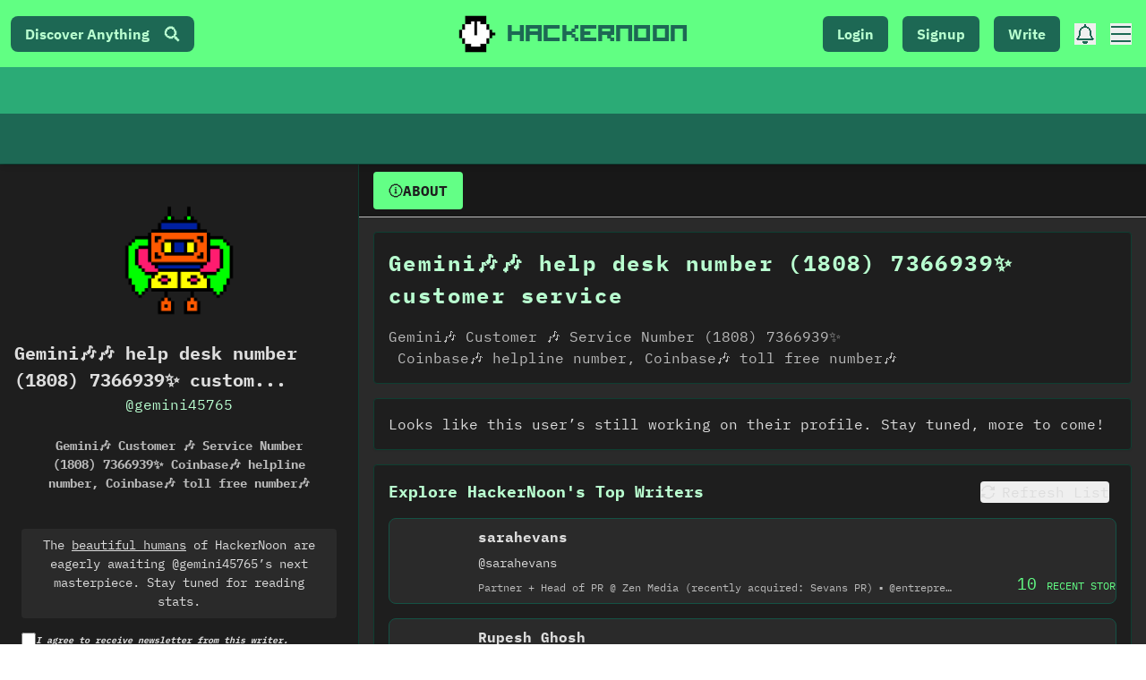

--- FILE ---
content_type: text/html; charset=UTF-8
request_url: https://geolocation-db.com/json/
body_size: 68
content:
{"country_code":"US","country_name":"United States","city":null,"postal":null,"latitude":37.751,"longitude":-97.822,"IPv4":"18.116.26.123","state":null}

--- FILE ---
content_type: application/javascript; charset=utf-8
request_url: https://hackernoon.com/_next/static/chunks/484bcb1e-356c41f7f071318f.js
body_size: 67168
content:
"use strict";(self.webpackChunk_N_E=self.webpackChunk_N_E||[]).push([[6883],{23023:function(t,e,n){var r=n(34155);Object.defineProperty(e,"__esModule",{value:!0});var i=n(70655),o=n(5752),s=n(14594),u=n(31313),a=n(73705),c=n(79730);var h=function(t){return t&&"object"==typeof t&&"default"in t?t:{default:t}}(o),f={OK:"ok",CANCELLED:"cancelled",UNKNOWN:"unknown",INVALID_ARGUMENT:"invalid-argument",DEADLINE_EXCEEDED:"deadline-exceeded",NOT_FOUND:"not-found",ALREADY_EXISTS:"already-exists",PERMISSION_DENIED:"permission-denied",UNAUTHENTICATED:"unauthenticated",RESOURCE_EXHAUSTED:"resource-exhausted",FAILED_PRECONDITION:"failed-precondition",ABORTED:"aborted",OUT_OF_RANGE:"out-of-range",UNIMPLEMENTED:"unimplemented",INTERNAL:"internal",UNAVAILABLE:"unavailable",DATA_LOSS:"data-loss"},l=function(t){function e(e,n){var r=this;return(r=t.call(this,n)||this).code=e,r.message=n,r.name="FirebaseError",r.toString=function(){return r.name+": [code="+r.code+"]: "+r.message},r}return i.__extends(e,t),e}(Error),p=new s.Logger("@firebase/firestore");function d(){return p.logLevel}function v(t){for(var e=[],n=1;n<arguments.length;n++)e[n-1]=arguments[n];if(p.logLevel<=s.LogLevel.DEBUG){var r=e.map(m);p.debug.apply(p,i.__spreadArrays(["Firestore (7.24.0): "+t],r))}}function y(t){for(var e=[],n=1;n<arguments.length;n++)e[n-1]=arguments[n];if(p.logLevel<=s.LogLevel.ERROR){var r=e.map(m);p.error.apply(p,i.__spreadArrays(["Firestore (7.24.0): "+t],r))}}function g(t){for(var e=[],n=1;n<arguments.length;n++)e[n-1]=arguments[n];if(p.logLevel<=s.LogLevel.WARN){var r=e.map(m);p.warn.apply(p,i.__spreadArrays(["Firestore (7.24.0): "+t],r))}}function m(t){if("string"==typeof t)return t;try{return e=t,JSON.stringify(e)}catch(e){return t}var e}function w(t){void 0===t&&(t="Unexpected state");var e="FIRESTORE (7.24.0) INTERNAL ASSERTION FAILED: "+t;throw y(e),new Error(e)}function _(t,e){t||w()}function b(t,e){return t}function I(t){var e=0;for(var n in t)Object.prototype.hasOwnProperty.call(t,n)&&e++;return e}function E(t,e){for(var n in t)Object.prototype.hasOwnProperty.call(t,n)&&e(n,t[n])}function T(t){for(var e in t)if(Object.prototype.hasOwnProperty.call(t,e))return!1;return!0}var N=function(){function t(t,e,n){void 0===e?e=0:e>t.length&&w(),void 0===n?n=t.length-e:n>t.length-e&&w(),this.segments=t,this.offset=e,this.t=n}return Object.defineProperty(t.prototype,"length",{get:function(){return this.t},enumerable:!1,configurable:!0}),t.prototype.isEqual=function(e){return 0===t.i(this,e)},t.prototype.child=function(e){var n=this.segments.slice(this.offset,this.limit());return e instanceof t?e.forEach((function(t){n.push(t)})):n.push(e),this.o(n)},t.prototype.limit=function(){return this.offset+this.length},t.prototype.u=function(t){return t=void 0===t?1:t,this.o(this.segments,this.offset+t,this.length-t)},t.prototype.h=function(){return this.o(this.segments,this.offset,this.length-1)},t.prototype.l=function(){return this.segments[this.offset]},t.prototype._=function(){return this.get(this.length-1)},t.prototype.get=function(t){return this.segments[this.offset+t]},t.prototype.m=function(){return 0===this.length},t.prototype.T=function(t){if(t.length<this.length)return!1;for(var e=0;e<this.length;e++)if(this.get(e)!==t.get(e))return!1;return!0},t.prototype.I=function(t){if(this.length+1!==t.length)return!1;for(var e=0;e<this.length;e++)if(this.get(e)!==t.get(e))return!1;return!0},t.prototype.forEach=function(t){for(var e=this.offset,n=this.limit();e<n;e++)t(this.segments[e])},t.prototype.A=function(){return this.segments.slice(this.offset,this.limit())},t.i=function(t,e){for(var n=Math.min(t.length,e.length),r=0;r<n;r++){var i=t.get(r),o=e.get(r);if(i<o)return-1;if(i>o)return 1}return t.length<e.length?-1:t.length>e.length?1:0},t}(),A=function(t){function e(){return null!==t&&t.apply(this,arguments)||this}return i.__extends(e,t),e.prototype.o=function(t,n,r){return new e(t,n,r)},e.prototype.R=function(){return this.A().join("/")},e.prototype.toString=function(){return this.R()},e.g=function(){for(var t=[],n=0;n<arguments.length;n++)t[n]=arguments[n];for(var r=[],i=0,o=t;i<o.length;i++){var s=o[i];if(s.indexOf("//")>=0)throw new l(f.INVALID_ARGUMENT,"Invalid segment ("+s+"). Paths must not contain // in them.");r.push.apply(r,s.split("/").filter((function(t){return t.length>0})))}return new e(r)},e.P=function(){return new e([])},e}(N),S=/^[_a-zA-Z][_a-zA-Z0-9]*$/,D=function(t){function e(){return null!==t&&t.apply(this,arguments)||this}return i.__extends(e,t),e.prototype.o=function(t,n,r){return new e(t,n,r)},e.V=function(t){return S.test(t)},e.prototype.R=function(){return this.A().map((function(t){return t=t.replace("\\","\\\\").replace("`","\\`"),e.V(t)||(t="`"+t+"`"),t})).join(".")},e.prototype.toString=function(){return this.R()},e.prototype.p=function(){return 1===this.length&&"__name__"===this.get(0)},e.v=function(){return new e(["__name__"])},e.S=function(t){for(var n=[],r="",i=0,o=function(){if(0===r.length)throw new l(f.INVALID_ARGUMENT,"Invalid field path ("+t+"). Paths must not be empty, begin with '.', end with '.', or contain '..'");n.push(r),r=""},s=!1;i<t.length;){var u=t[i];if("\\"===u){if(i+1===t.length)throw new l(f.INVALID_ARGUMENT,"Path has trailing escape character: "+t);var a=t[i+1];if("\\"!==a&&"."!==a&&"`"!==a)throw new l(f.INVALID_ARGUMENT,"Path has invalid escape sequence: "+t);r+=a,i+=2}else"`"===u?(s=!s,i++):"."!==u||s?(r+=u,i++):(o(),i++)}if(o(),s)throw new l(f.INVALID_ARGUMENT,"Unterminated ` in path: "+t);return new e(n)},e.P=function(){return new e([])},e}(N),x=function(){function t(t){this.path=t}return t.D=function(e){return new t(A.g(e))},t.C=function(e){return new t(A.g(e).u(5))},t.prototype.N=function(t){return this.path.length>=2&&this.path.get(this.path.length-2)===t},t.prototype.isEqual=function(t){return null!==t&&0===A.i(this.path,t.path)},t.prototype.toString=function(){return this.path.toString()},t.i=function(t,e){return A.i(t.path,e.path)},t.F=function(t){return t.length%2==0},t.$=function(e){return new t(new A(e.slice()))},t}();function L(t,e){if(0!==e.length)throw new l(f.INVALID_ARGUMENT,"Function "+t+"() does not support arguments, but was called with "+H(e.length,"argument")+".")}function k(t,e,n){if(e.length!==n)throw new l(f.INVALID_ARGUMENT,"Function "+t+"() requires "+H(n,"argument")+", but was called with "+H(e.length,"argument")+".")}function R(t,e,n){if(e.length<n)throw new l(f.INVALID_ARGUMENT,"Function "+t+"() requires at least "+H(n,"argument")+", but was called with "+H(e.length,"argument")+".")}function O(t,e,n,r){if(e.length<n||e.length>r)throw new l(f.INVALID_ARGUMENT,"Function "+t+"() requires between "+n+" and "+r+" arguments, but was called with "+H(e.length,"argument")+".")}function P(t,e,n,r){q(t,e,Q(n)+" argument",r)}function V(t,e,n,r){void 0!==r&&P(t,e,n,r)}function U(t,e,n,r){q(t,e,n+" option",r)}function C(t,e,n,r){void 0!==r&&U(t,e,n,r)}function F(t,e,n,r,i){void 0!==r&&function(t,e,n,r,i){for(var o=[],s=0,u=i;s<u.length;s++){var a=u[s];if(a===r)return;o.push(G(a))}var c=G(r);throw new l(f.INVALID_ARGUMENT,"Invalid value "+c+" provided to function "+t+'() for option "'+n+'". Acceptable values: '+o.join(", "))}(t,0,n,r,i)}function M(t,e,n,r){if(!e.some((function(t){return t===r})))throw new l(f.INVALID_ARGUMENT,"Invalid value "+G(r)+" provided to function "+t+"() for its "+Q(n)+" argument. Acceptable values: "+e.join(", "));return r}function q(t,e,n,r){if(!("object"===e?j(r):"non-empty string"===e?"string"==typeof r&&""!==r:typeof r===e)){var i=G(r);throw new l(f.INVALID_ARGUMENT,"Function "+t+"() requires its "+n+" to be of type "+e+", but it was: "+i)}}function j(t){return"object"==typeof t&&null!==t&&(Object.getPrototypeOf(t)===Object.prototype||null===Object.getPrototypeOf(t))}function G(t){if(void 0===t)return"undefined";if(null===t)return"null";if("string"==typeof t)return t.length>20&&(t=t.substring(0,20)+"..."),JSON.stringify(t);if("number"==typeof t||"boolean"==typeof t)return""+t;if("object"==typeof t){if(t instanceof Array)return"an array";var e=function(t){if(t.constructor){var e=/function\s+([^\s(]+)\s*\(/.exec(t.constructor.toString());if(e&&e.length>1)return e[1]}return null}(t);return e?"a custom "+e+" object":"an object"}return"function"==typeof t?"a function":w()}function z(t,e,n){if(void 0===n)throw new l(f.INVALID_ARGUMENT,"Function "+t+"() requires a valid "+Q(e)+" argument, but it was undefined.")}function B(t,e,n){E(e,(function(e,r){if(n.indexOf(e)<0)throw new l(f.INVALID_ARGUMENT,"Unknown option '"+e+"' passed to function "+t+"(). Available options: "+n.join(", "))}))}function W(t,e,n,r){var i=G(r);return new l(f.INVALID_ARGUMENT,"Function "+t+"() requires its "+Q(n)+" argument to be a "+e+", but it was: "+i)}function K(t,e,n){if(n<=0)throw new l(f.INVALID_ARGUMENT,"Function "+t+"() requires its "+Q(e)+" argument to be a positive number, but it was: "+n+".")}function Q(t){switch(t){case 1:return"first";case 2:return"second";case 3:return"third";default:return t+"th"}}function H(t,e){return t+" "+e+(1===t?"":"s")}function Y(t){var e="undefined"!=typeof self&&(self.crypto||self.msCrypto),n=new Uint8Array(t);if(e&&"function"==typeof e.getRandomValues)e.getRandomValues(n);else for(var r=0;r<t;r++)n[r]=Math.floor(256*Math.random());return n}var $=function(){function t(){}return t.k=function(){for(var t="ABCDEFGHIJKLMNOPQRSTUVWXYZabcdefghijklmnopqrstuvwxyz0123456789",e=Math.floor(256/t.length)*t.length,n="";n.length<20;)for(var r=Y(40),i=0;i<r.length;++i)n.length<20&&r[i]<e&&(n+=t.charAt(r[i]%t.length));return n},t}();function X(t,e){return t<e?-1:t>e?1:0}function J(t,e,n){return t.length===e.length&&t.every((function(t,r){return n(t,e[r])}))}function Z(t){return t+"\0"}var tt=function(){function t(t){this.M=t}return t.fromBase64String=function(e){return new t(atob(e))},t.fromUint8Array=function(e){return new t(function(t){for(var e="",n=0;n<t.length;++n)e+=String.fromCharCode(t[n]);return e}(e))},t.prototype.toBase64=function(){return t=this.M,btoa(t);var t},t.prototype.toUint8Array=function(){return function(t){for(var e=new Uint8Array(t.length),n=0;n<t.length;n++)e[n]=t.charCodeAt(n);return e}(this.M)},t.prototype.O=function(){return 2*this.M.length},t.prototype.L=function(t){return X(this.M,t.M)},t.prototype.isEqual=function(t){return this.M===t.M},t}();tt.B=new tt("");var et=function(){function t(t){this.q=t}return t.fromBase64String=function(e){try{return new t(tt.fromBase64String(e))}catch(e){throw new l(f.INVALID_ARGUMENT,"Failed to construct Bytes from Base64 string: "+e)}},t.fromUint8Array=function(e){return new t(tt.fromUint8Array(e))},t.prototype.toBase64=function(){return this.q.toBase64()},t.prototype.toUint8Array=function(){return this.q.toUint8Array()},t.prototype.toString=function(){return"Bytes(base64: "+this.toBase64()+")"},t.prototype.isEqual=function(t){return this.q.isEqual(t.q)},t}();function nt(){if("undefined"==typeof Uint8Array)throw new l(f.UNIMPLEMENTED,"Uint8Arrays are not available in this environment.")}function rt(){if("undefined"==typeof atob)throw new l(f.UNIMPLEMENTED,"Blobs are unavailable in Firestore in this environment.")}var it=function(t){function e(){return null!==t&&t.apply(this,arguments)||this}return i.__extends(e,t),e.fromBase64String=function(t){k("Blob.fromBase64String",arguments,1),P("Blob.fromBase64String","string",1,t),rt();try{return new e(tt.fromBase64String(t))}catch(t){throw new l(f.INVALID_ARGUMENT,"Failed to construct Blob from Base64 string: "+t)}},e.fromUint8Array=function(t){if(k("Blob.fromUint8Array",arguments,1),nt(),!(t instanceof Uint8Array))throw W("Blob.fromUint8Array","Uint8Array",1,t);return new e(tt.fromUint8Array(t))},e.prototype.toBase64=function(){return k("Blob.toBase64",arguments,0),rt(),t.prototype.toBase64.call(this)},e.prototype.toUint8Array=function(){return k("Blob.toUint8Array",arguments,0),nt(),t.prototype.toUint8Array.call(this)},e.prototype.toString=function(){return"Blob(base64: "+this.toBase64()+")"},e}(et),ot=function(t,e,n,r,i,o){this.U=t,this.persistenceKey=e,this.host=n,this.ssl=r,this.forceLongPolling=i,this.W=o},st=function(){function t(t,e){this.projectId=t,this.database=e||"(default)"}return Object.defineProperty(t.prototype,"j",{get:function(){return"(default)"===this.database},enumerable:!1,configurable:!0}),t.prototype.isEqual=function(e){return e instanceof t&&e.projectId===this.projectId&&e.database===this.database},t.prototype.L=function(t){return X(this.projectId,t.projectId)||X(this.database,t.database)},t}(),ut=function(){function t(t,e){this.K=t,this.G=e,this.H={}}return t.prototype.get=function(t){var e=this.K(t),n=this.H[e];if(void 0!==n)for(var r=0,i=n;r<i.length;r++){var o=i[r],s=o[0],u=o[1];if(this.G(s,t))return u}},t.prototype.has=function(t){return void 0!==this.get(t)},t.prototype.set=function(t,e){var n=this.K(t),r=this.H[n];if(void 0!==r){for(var i=0;i<r.length;i++)if(this.G(r[i][0],t))return void(r[i]=[t,e]);r.push([t,e])}else this.H[n]=[[t,e]]},t.prototype.delete=function(t){var e=this.K(t),n=this.H[e];if(void 0===n)return!1;for(var r=0;r<n.length;r++)if(this.G(n[r][0],t))return 1===n.length?delete this.H[e]:n.splice(r,1),!0;return!1},t.prototype.forEach=function(t){E(this.H,(function(e,n){for(var r=0,i=n;r<i.length;r++){var o=i[r],s=o[0],u=o[1];t(s,u)}}))},t.prototype.m=function(){return T(this.H)},t}(),at=function(){function t(t,e){if(this.seconds=t,this.nanoseconds=e,e<0)throw new l(f.INVALID_ARGUMENT,"Timestamp nanoseconds out of range: "+e);if(e>=1e9)throw new l(f.INVALID_ARGUMENT,"Timestamp nanoseconds out of range: "+e);if(t<-62135596800)throw new l(f.INVALID_ARGUMENT,"Timestamp seconds out of range: "+t);if(t>=253402300800)throw new l(f.INVALID_ARGUMENT,"Timestamp seconds out of range: "+t)}return t.now=function(){return t.fromMillis(Date.now())},t.fromDate=function(e){return t.fromMillis(e.getTime())},t.fromMillis=function(e){var n=Math.floor(e/1e3);return new t(n,1e6*(e-1e3*n))},t.prototype.toDate=function(){return new Date(this.toMillis())},t.prototype.toMillis=function(){return 1e3*this.seconds+this.nanoseconds/1e6},t.prototype.Y=function(t){return this.seconds===t.seconds?X(this.nanoseconds,t.nanoseconds):X(this.seconds,t.seconds)},t.prototype.isEqual=function(t){return t.seconds===this.seconds&&t.nanoseconds===this.nanoseconds},t.prototype.toString=function(){return"Timestamp(seconds="+this.seconds+", nanoseconds="+this.nanoseconds+")"},t.prototype.toJSON=function(){return{seconds:this.seconds,nanoseconds:this.nanoseconds}},t.prototype.valueOf=function(){var t=this.seconds- -62135596800;return String(t).padStart(12,"0")+"."+String(this.nanoseconds).padStart(9,"0")},t}(),ct=function(){function t(t){this.timestamp=t}return t.J=function(e){return new t(e)},t.min=function(){return new t(new at(0,0))},t.prototype.L=function(t){return this.timestamp.Y(t.timestamp)},t.prototype.isEqual=function(t){return this.timestamp.isEqual(t.timestamp)},t.prototype.X=function(){return 1e6*this.timestamp.seconds+this.timestamp.nanoseconds/1e3},t.prototype.toString=function(){return"SnapshotVersion("+this.timestamp.toString()+")"},t.prototype.Z=function(){return this.timestamp},t}();function ht(t){return null==t}function ft(t){return 0===t&&1/t==-1/0}function lt(t){return"number"==typeof t&&Number.isInteger(t)&&!ft(t)&&t<=Number.MAX_SAFE_INTEGER&&t>=Number.MIN_SAFE_INTEGER}var pt=function(t,e,n,r,i,o,s){void 0===e&&(e=null),void 0===n&&(n=[]),void 0===r&&(r=[]),void 0===i&&(i=null),void 0===o&&(o=null),void 0===s&&(s=null),this.path=t,this.collectionGroup=e,this.orderBy=n,this.filters=r,this.limit=i,this.startAt=o,this.endAt=s,this.tt=null};function dt(t,e,n,r,i,o,s){return void 0===e&&(e=null),void 0===n&&(n=[]),void 0===r&&(r=[]),void 0===i&&(i=null),void 0===o&&(o=null),void 0===s&&(s=null),new pt(t,e,n,r,i,o,s)}function vt(t){var e=b(t);if(null===e.tt){var n=e.path.R();null!==e.collectionGroup&&(n+="|cg:"+e.collectionGroup),n+="|f:",n+=e.filters.map((function(t){return function(t){return t.field.R()+t.op.toString()+se(t.value)}(t)})).join(","),n+="|ob:",n+=e.orderBy.map((function(t){return(e=t).field.R()+e.dir;var e})).join(","),ht(e.limit)||(n+="|l:",n+=e.limit),e.startAt&&(n+="|lb:",n+=fr(e.startAt)),e.endAt&&(n+="|ub:",n+=fr(e.endAt)),e.tt=n}return e.tt}function yt(t,e){if(t.limit!==e.limit)return!1;if(t.orderBy.length!==e.orderBy.length)return!1;for(var n=0;n<t.orderBy.length;n++)if(!yr(t.orderBy[n],e.orderBy[n]))return!1;if(t.filters.length!==e.filters.length)return!1;for(var r=0;r<t.filters.length;r++)if(i=t.filters[r],o=e.filters[r],i.op!==o.op||!i.field.isEqual(o.field)||!ne(i.value,o.value))return!1;var i,o;return t.collectionGroup===e.collectionGroup&&!!t.path.isEqual(e.path)&&!!pr(t.startAt,e.startAt)&&pr(t.endAt,e.endAt)}function gt(t){return x.F(t.path)&&null===t.collectionGroup&&0===t.filters.length}var mt,wt,_t=function(){function t(t,e,n,r,i,o,s){void 0===i&&(i=ct.min()),void 0===o&&(o=ct.min()),void 0===s&&(s=tt.B),this.target=t,this.targetId=e,this.et=n,this.sequenceNumber=r,this.nt=i,this.lastLimboFreeSnapshotVersion=o,this.resumeToken=s}return t.prototype.st=function(e){return new t(this.target,this.targetId,this.et,e,this.nt,this.lastLimboFreeSnapshotVersion,this.resumeToken)},t.prototype.it=function(e,n){return new t(this.target,this.targetId,this.et,this.sequenceNumber,n,this.lastLimboFreeSnapshotVersion,e)},t.prototype.rt=function(e){return new t(this.target,this.targetId,this.et,this.sequenceNumber,this.nt,e,this.resumeToken)},t}(),bt=function(t){this.count=t};function It(t){switch(t){case f.OK:return w();case f.CANCELLED:case f.UNKNOWN:case f.DEADLINE_EXCEEDED:case f.RESOURCE_EXHAUSTED:case f.INTERNAL:case f.UNAVAILABLE:case f.UNAUTHENTICATED:return!1;case f.INVALID_ARGUMENT:case f.NOT_FOUND:case f.ALREADY_EXISTS:case f.PERMISSION_DENIED:case f.FAILED_PRECONDITION:case f.ABORTED:case f.OUT_OF_RANGE:case f.UNIMPLEMENTED:case f.DATA_LOSS:return!0;default:return w()}}function Et(t){if(void 0===t)return y("GRPC error has no .code"),f.UNKNOWN;switch(t){case mt.OK:return f.OK;case mt.CANCELLED:return f.CANCELLED;case mt.UNKNOWN:return f.UNKNOWN;case mt.DEADLINE_EXCEEDED:return f.DEADLINE_EXCEEDED;case mt.RESOURCE_EXHAUSTED:return f.RESOURCE_EXHAUSTED;case mt.INTERNAL:return f.INTERNAL;case mt.UNAVAILABLE:return f.UNAVAILABLE;case mt.UNAUTHENTICATED:return f.UNAUTHENTICATED;case mt.INVALID_ARGUMENT:return f.INVALID_ARGUMENT;case mt.NOT_FOUND:return f.NOT_FOUND;case mt.ALREADY_EXISTS:return f.ALREADY_EXISTS;case mt.PERMISSION_DENIED:return f.PERMISSION_DENIED;case mt.FAILED_PRECONDITION:return f.FAILED_PRECONDITION;case mt.ABORTED:return f.ABORTED;case mt.OUT_OF_RANGE:return f.OUT_OF_RANGE;case mt.UNIMPLEMENTED:return f.UNIMPLEMENTED;case mt.DATA_LOSS:return f.DATA_LOSS;default:return w()}}(wt=mt||(mt={}))[wt.OK=0]="OK",wt[wt.CANCELLED=1]="CANCELLED",wt[wt.UNKNOWN=2]="UNKNOWN",wt[wt.INVALID_ARGUMENT=3]="INVALID_ARGUMENT",wt[wt.DEADLINE_EXCEEDED=4]="DEADLINE_EXCEEDED",wt[wt.NOT_FOUND=5]="NOT_FOUND",wt[wt.ALREADY_EXISTS=6]="ALREADY_EXISTS",wt[wt.PERMISSION_DENIED=7]="PERMISSION_DENIED",wt[wt.UNAUTHENTICATED=16]="UNAUTHENTICATED",wt[wt.RESOURCE_EXHAUSTED=8]="RESOURCE_EXHAUSTED",wt[wt.FAILED_PRECONDITION=9]="FAILED_PRECONDITION",wt[wt.ABORTED=10]="ABORTED",wt[wt.OUT_OF_RANGE=11]="OUT_OF_RANGE",wt[wt.UNIMPLEMENTED=12]="UNIMPLEMENTED",wt[wt.INTERNAL=13]="INTERNAL",wt[wt.UNAVAILABLE=14]="UNAVAILABLE",wt[wt.DATA_LOSS=15]="DATA_LOSS";var Tt=function(){function t(t,e){this.i=t,this.root=e||At.EMPTY}return t.prototype.ot=function(e,n){return new t(this.i,this.root.ot(e,n,this.i).copy(null,null,At.at,null,null))},t.prototype.remove=function(e){return new t(this.i,this.root.remove(e,this.i).copy(null,null,At.at,null,null))},t.prototype.get=function(t){for(var e=this.root;!e.m();){var n=this.i(t,e.key);if(0===n)return e.value;n<0?e=e.left:n>0&&(e=e.right)}return null},t.prototype.indexOf=function(t){for(var e=0,n=this.root;!n.m();){var r=this.i(t,n.key);if(0===r)return e+n.left.size;r<0?n=n.left:(e+=n.left.size+1,n=n.right)}return-1},t.prototype.m=function(){return this.root.m()},Object.defineProperty(t.prototype,"size",{get:function(){return this.root.size},enumerable:!1,configurable:!0}),t.prototype.ct=function(){return this.root.ct()},t.prototype.ut=function(){return this.root.ut()},t.prototype.ht=function(t){return this.root.ht(t)},t.prototype.forEach=function(t){this.ht((function(e,n){return t(e,n),!1}))},t.prototype.toString=function(){var t=[];return this.ht((function(e,n){return t.push(e+":"+n),!1})),"{"+t.join(", ")+"}"},t.prototype.lt=function(t){return this.root.lt(t)},t.prototype._t=function(){return new Nt(this.root,null,this.i,!1)},t.prototype.ft=function(t){return new Nt(this.root,t,this.i,!1)},t.prototype.dt=function(){return new Nt(this.root,null,this.i,!0)},t.prototype.wt=function(t){return new Nt(this.root,t,this.i,!0)},t}(),Nt=function(){function t(t,e,n,r){this.Tt=r,this.Et=[];for(var i=1;!t.m();)if(i=e?n(t.key,e):1,r&&(i*=-1),i<0)t=this.Tt?t.left:t.right;else{if(0===i){this.Et.push(t);break}this.Et.push(t),t=this.Tt?t.right:t.left}}return t.prototype.It=function(){var t=this.Et.pop(),e={key:t.key,value:t.value};if(this.Tt)for(t=t.left;!t.m();)this.Et.push(t),t=t.right;else for(t=t.right;!t.m();)this.Et.push(t),t=t.left;return e},t.prototype.At=function(){return this.Et.length>0},t.prototype.Rt=function(){if(0===this.Et.length)return null;var t=this.Et[this.Et.length-1];return{key:t.key,value:t.value}},t}(),At=function(){function t(e,n,r,i,o){this.key=e,this.value=n,this.color=null!=r?r:t.RED,this.left=null!=i?i:t.EMPTY,this.right=null!=o?o:t.EMPTY,this.size=this.left.size+1+this.right.size}return t.prototype.copy=function(e,n,r,i,o){return new t(null!=e?e:this.key,null!=n?n:this.value,null!=r?r:this.color,null!=i?i:this.left,null!=o?o:this.right)},t.prototype.m=function(){return!1},t.prototype.ht=function(t){return this.left.ht(t)||t(this.key,this.value)||this.right.ht(t)},t.prototype.lt=function(t){return this.right.lt(t)||t(this.key,this.value)||this.left.lt(t)},t.prototype.min=function(){return this.left.m()?this:this.left.min()},t.prototype.ct=function(){return this.min().key},t.prototype.ut=function(){return this.right.m()?this.key:this.right.ut()},t.prototype.ot=function(t,e,n){var r=this,i=n(t,r.key);return(r=i<0?r.copy(null,null,null,r.left.ot(t,e,n),null):0===i?r.copy(null,e,null,null,null):r.copy(null,null,null,null,r.right.ot(t,e,n))).gt()},t.prototype.Pt=function(){if(this.left.m())return t.EMPTY;var e=this;return e.left.yt()||e.left.left.yt()||(e=e.Vt()),(e=e.copy(null,null,null,e.left.Pt(),null)).gt()},t.prototype.remove=function(e,n){var r,i=this;if(n(e,i.key)<0)i.left.m()||i.left.yt()||i.left.left.yt()||(i=i.Vt()),i=i.copy(null,null,null,i.left.remove(e,n),null);else{if(i.left.yt()&&(i=i.bt()),i.right.m()||i.right.yt()||i.right.left.yt()||(i=i.vt()),0===n(e,i.key)){if(i.right.m())return t.EMPTY;r=i.right.min(),i=i.copy(r.key,r.value,null,null,i.right.Pt())}i=i.copy(null,null,null,null,i.right.remove(e,n))}return i.gt()},t.prototype.yt=function(){return this.color},t.prototype.gt=function(){var t=this;return t.right.yt()&&!t.left.yt()&&(t=t.St()),t.left.yt()&&t.left.left.yt()&&(t=t.bt()),t.left.yt()&&t.right.yt()&&(t=t.Dt()),t},t.prototype.Vt=function(){var t=this.Dt();return t.right.left.yt()&&(t=(t=(t=t.copy(null,null,null,null,t.right.bt())).St()).Dt()),t},t.prototype.vt=function(){var t=this.Dt();return t.left.left.yt()&&(t=(t=t.bt()).Dt()),t},t.prototype.St=function(){var e=this.copy(null,null,t.RED,null,this.right.left);return this.right.copy(null,null,this.color,e,null)},t.prototype.bt=function(){var e=this.copy(null,null,t.RED,this.left.right,null);return this.left.copy(null,null,this.color,null,e)},t.prototype.Dt=function(){var t=this.left.copy(null,null,!this.left.color,null,null),e=this.right.copy(null,null,!this.right.color,null,null);return this.copy(null,null,!this.color,t,e)},t.prototype.Ct=function(){var t=this.Nt();return Math.pow(2,t)<=this.size+1},t.prototype.Nt=function(){if(this.yt()&&this.left.yt())throw w();if(this.right.yt())throw w();var t=this.left.Nt();if(t!==this.right.Nt())throw w();return t+(this.yt()?0:1)},t}();At.EMPTY=null,At.RED=!0,At.at=!1,At.EMPTY=new(function(){function t(){this.size=0}return Object.defineProperty(t.prototype,"key",{get:function(){throw w()},enumerable:!1,configurable:!0}),Object.defineProperty(t.prototype,"value",{get:function(){throw w()},enumerable:!1,configurable:!0}),Object.defineProperty(t.prototype,"color",{get:function(){throw w()},enumerable:!1,configurable:!0}),Object.defineProperty(t.prototype,"left",{get:function(){throw w()},enumerable:!1,configurable:!0}),Object.defineProperty(t.prototype,"right",{get:function(){throw w()},enumerable:!1,configurable:!0}),t.prototype.copy=function(t,e,n,r,i){return this},t.prototype.ot=function(t,e,n){return new At(t,e)},t.prototype.remove=function(t,e){return this},t.prototype.m=function(){return!0},t.prototype.ht=function(t){return!1},t.prototype.lt=function(t){return!1},t.prototype.ct=function(){return null},t.prototype.ut=function(){return null},t.prototype.yt=function(){return!1},t.prototype.Ct=function(){return!0},t.prototype.Nt=function(){return 0},t}());var St=function(){function t(t){this.i=t,this.data=new Tt(this.i)}return t.prototype.has=function(t){return null!==this.data.get(t)},t.prototype.first=function(){return this.data.ct()},t.prototype.last=function(){return this.data.ut()},Object.defineProperty(t.prototype,"size",{get:function(){return this.data.size},enumerable:!1,configurable:!0}),t.prototype.indexOf=function(t){return this.data.indexOf(t)},t.prototype.forEach=function(t){this.data.ht((function(e,n){return t(e),!1}))},t.prototype.Ft=function(t,e){for(var n=this.data.ft(t[0]);n.At();){var r=n.It();if(this.i(r.key,t[1])>=0)return;e(r.key)}},t.prototype.xt=function(t,e){var n;for(n=void 0!==e?this.data.ft(e):this.data._t();n.At();)if(!t(n.It().key))return},t.prototype.$t=function(t){var e=this.data.ft(t);return e.At()?e.It().key:null},t.prototype._t=function(){return new Dt(this.data._t())},t.prototype.ft=function(t){return new Dt(this.data.ft(t))},t.prototype.add=function(t){return this.copy(this.data.remove(t).ot(t,!0))},t.prototype.delete=function(t){return this.has(t)?this.copy(this.data.remove(t)):this},t.prototype.m=function(){return this.data.m()},t.prototype.kt=function(t){var e=this;return e.size<t.size&&(e=t,t=this),t.forEach((function(t){e=e.add(t)})),e},t.prototype.isEqual=function(e){if(!(e instanceof t))return!1;if(this.size!==e.size)return!1;for(var n=this.data._t(),r=e.data._t();n.At();){var i=n.It().key,o=r.It().key;if(0!==this.i(i,o))return!1}return!0},t.prototype.A=function(){var t=[];return this.forEach((function(e){t.push(e)})),t},t.prototype.toString=function(){var t=[];return this.forEach((function(e){return t.push(e)})),"SortedSet("+t.toString()+")"},t.prototype.copy=function(e){var n=new t(this.i);return n.data=e,n},t}(),Dt=function(){function t(t){this.Mt=t}return t.prototype.It=function(){return this.Mt.It().key},t.prototype.At=function(){return this.Mt.At()},t}(),xt=new Tt(x.i);function Lt(){return xt}function kt(){return Lt()}var Rt=new Tt(x.i);function Ot(){return Rt}var Pt=new Tt(x.i),Vt=new St(x.i);function Ut(){for(var t=[],e=0;e<arguments.length;e++)t[e]=arguments[e];for(var n=Vt,r=0,i=t;r<i.length;r++){var o=i[r];n=n.add(o)}return n}var Ct=new St(X);function Ft(){return Ct}var Mt=function(){function t(t){this.i=t?function(e,n){return t(e,n)||x.i(e.key,n.key)}:function(t,e){return x.i(t.key,e.key)},this.Ot=Ot(),this.Lt=new Tt(this.i)}return t.Bt=function(e){return new t(e.i)},t.prototype.has=function(t){return null!=this.Ot.get(t)},t.prototype.get=function(t){return this.Ot.get(t)},t.prototype.first=function(){return this.Lt.ct()},t.prototype.last=function(){return this.Lt.ut()},t.prototype.m=function(){return this.Lt.m()},t.prototype.indexOf=function(t){var e=this.Ot.get(t);return e?this.Lt.indexOf(e):-1},Object.defineProperty(t.prototype,"size",{get:function(){return this.Lt.size},enumerable:!1,configurable:!0}),t.prototype.forEach=function(t){this.Lt.ht((function(e,n){return t(e),!1}))},t.prototype.add=function(t){var e=this.delete(t.key);return e.copy(e.Ot.ot(t.key,t),e.Lt.ot(t,null))},t.prototype.delete=function(t){var e=this.get(t);return e?this.copy(this.Ot.remove(t),this.Lt.remove(e)):this},t.prototype.isEqual=function(e){if(!(e instanceof t))return!1;if(this.size!==e.size)return!1;for(var n=this.Lt._t(),r=e.Lt._t();n.At();){var i=n.It().key,o=r.It().key;if(!i.isEqual(o))return!1}return!0},t.prototype.toString=function(){var t=[];return this.forEach((function(e){t.push(e.toString())})),0===t.length?"DocumentSet ()":"DocumentSet (\n  "+t.join("  \n")+"\n)"},t.prototype.copy=function(e,n){var r=new t;return r.i=this.i,r.Ot=e,r.Lt=n,r},t}(),qt=function(){function t(){this.qt=new Tt(x.i)}return t.prototype.track=function(t){var e=t.doc.key,n=this.qt.get(e);n?0!==t.type&&3===n.type?this.qt=this.qt.ot(e,t):3===t.type&&1!==n.type?this.qt=this.qt.ot(e,{type:n.type,doc:t.doc}):2===t.type&&2===n.type?this.qt=this.qt.ot(e,{type:2,doc:t.doc}):2===t.type&&0===n.type?this.qt=this.qt.ot(e,{type:0,doc:t.doc}):1===t.type&&0===n.type?this.qt=this.qt.remove(e):1===t.type&&2===n.type?this.qt=this.qt.ot(e,{type:1,doc:n.doc}):0===t.type&&1===n.type?this.qt=this.qt.ot(e,{type:2,doc:t.doc}):w():this.qt=this.qt.ot(e,t)},t.prototype.Ut=function(){var t=[];return this.qt.ht((function(e,n){t.push(n)})),t},t}(),jt=function(){function t(t,e,n,r,i,o,s,u){this.query=t,this.docs=e,this.Qt=n,this.docChanges=r,this.Wt=i,this.fromCache=o,this.jt=s,this.Kt=u}return t.Gt=function(e,n,r,i){var o=[];return n.forEach((function(t){o.push({type:0,doc:t})})),new t(e,n,Mt.Bt(n),o,r,i,!0,!1)},Object.defineProperty(t.prototype,"hasPendingWrites",{get:function(){return!this.Wt.m()},enumerable:!1,configurable:!0}),t.prototype.isEqual=function(t){if(!(this.fromCache===t.fromCache&&this.jt===t.jt&&this.Wt.isEqual(t.Wt)&&$n(this.query,t.query)&&this.docs.isEqual(t.docs)&&this.Qt.isEqual(t.Qt)))return!1;var e=this.docChanges,n=t.docChanges;if(e.length!==n.length)return!1;for(var r=0;r<e.length;r++)if(e[r].type!==n[r].type||!e[r].doc.isEqual(n[r].doc))return!1;return!0},t}(),Gt=function(){function t(t,e,n,r,i){this.nt=t,this.zt=e,this.Ht=n,this.Yt=r,this.Jt=i}return t.Xt=function(e,n){var r=new Map;return r.set(e,zt.Zt(e,n)),new t(ct.min(),r,Ft(),Lt(),Ut())},t}(),zt=function(){function t(t,e,n,r,i){this.resumeToken=t,this.te=e,this.ee=n,this.ne=r,this.se=i}return t.Zt=function(e,n){return new t(tt.B,n,Ut(),Ut(),Ut())},t}(),Bt=function(t,e,n,r){this.ie=t,this.removedTargetIds=e,this.key=n,this.re=r},Wt=function(t,e){this.targetId=t,this.oe=e},Kt=function(t,e,n,r){void 0===n&&(n=tt.B),void 0===r&&(r=null),this.state=t,this.targetIds=e,this.resumeToken=n,this.cause=r},Qt=function(){function t(){this.ae=0,this.ce=$t(),this.ue=tt.B,this.he=!1,this.le=!0}return Object.defineProperty(t.prototype,"te",{get:function(){return this.he},enumerable:!1,configurable:!0}),Object.defineProperty(t.prototype,"resumeToken",{get:function(){return this.ue},enumerable:!1,configurable:!0}),Object.defineProperty(t.prototype,"_e",{get:function(){return 0!==this.ae},enumerable:!1,configurable:!0}),Object.defineProperty(t.prototype,"fe",{get:function(){return this.le},enumerable:!1,configurable:!0}),t.prototype.de=function(t){t.O()>0&&(this.le=!0,this.ue=t)},t.prototype.we=function(){var t=Ut(),e=Ut(),n=Ut();return this.ce.forEach((function(r,i){switch(i){case 0:t=t.add(r);break;case 2:e=e.add(r);break;case 1:n=n.add(r);break;default:w()}})),new zt(this.ue,this.he,t,e,n)},t.prototype.me=function(){this.le=!1,this.ce=$t()},t.prototype.Te=function(t,e){this.le=!0,this.ce=this.ce.ot(t,e)},t.prototype.Ee=function(t){this.le=!0,this.ce=this.ce.remove(t)},t.prototype.Ie=function(){this.ae+=1},t.prototype.Ae=function(){this.ae-=1},t.prototype.Re=function(){this.le=!0,this.he=!0},t}(),Ht=function(){function t(t){this.ge=t,this.Pe=new Map,this.ye=Lt(),this.Ve=Yt(),this.pe=new St(X)}return t.prototype.be=function(t){for(var e=0,n=t.ie;e<n.length;e++){var r=n[e];t.re instanceof Pn?this.ve(r,t.re):t.re instanceof Vn&&this.Se(r,t.key,t.re)}for(var i=0,o=t.removedTargetIds;i<o.length;i++){var s=o[i];this.Se(s,t.key,t.re)}},t.prototype.De=function(t){var e=this;this.Ce(t,(function(n){var r=e.Ne(n);switch(t.state){case 0:e.Fe(n)&&r.de(t.resumeToken);break;case 1:r.Ae(),r._e||r.me(),r.de(t.resumeToken);break;case 2:r.Ae(),r._e||e.removeTarget(n);break;case 3:e.Fe(n)&&(r.Re(),r.de(t.resumeToken));break;case 4:e.Fe(n)&&(e.xe(n),r.de(t.resumeToken));break;default:w()}}))},t.prototype.Ce=function(t,e){var n=this;t.targetIds.length>0?t.targetIds.forEach(e):this.Pe.forEach((function(t,r){n.Fe(r)&&e(r)}))},t.prototype.$e=function(t){var e=t.targetId,n=t.oe.count,r=this.ke(e);if(r){var i=r.target;if(gt(i))if(0===n){var o=new x(i.path);this.Se(e,o,new Vn(o,ct.min()))}else _(1===n);else this.Me(e)!==n&&(this.xe(e),this.pe=this.pe.add(e))}},t.prototype.Oe=function(t){var e=this,n=new Map;this.Pe.forEach((function(r,i){var o=e.ke(i);if(o){if(r.te&&gt(o.target)){var s=new x(o.target.path);null!==e.ye.get(s)||e.Le(i,s)||e.Se(i,s,new Vn(s,t))}r.fe&&(n.set(i,r.we()),r.me())}}));var r=Ut();this.Ve.forEach((function(t,n){var i=!0;n.xt((function(t){var n=e.ke(t);return!n||2===n.et||(i=!1,!1)})),i&&(r=r.add(t))}));var i=new Gt(t,n,this.pe,this.ye,r);return this.ye=Lt(),this.Ve=Yt(),this.pe=new St(X),i},t.prototype.ve=function(t,e){if(this.Fe(t)){var n=this.Le(t,e.key)?2:0;this.Ne(t).Te(e.key,n),this.ye=this.ye.ot(e.key,e),this.Ve=this.Ve.ot(e.key,this.Be(e.key).add(t))}},t.prototype.Se=function(t,e,n){if(this.Fe(t)){var r=this.Ne(t);this.Le(t,e)?r.Te(e,1):r.Ee(e),this.Ve=this.Ve.ot(e,this.Be(e).delete(t)),n&&(this.ye=this.ye.ot(e,n))}},t.prototype.removeTarget=function(t){this.Pe.delete(t)},t.prototype.Me=function(t){var e=this.Ne(t).we();return this.ge.qe(t).size+e.ee.size-e.se.size},t.prototype.Ie=function(t){this.Ne(t).Ie()},t.prototype.Ne=function(t){var e=this.Pe.get(t);return e||(e=new Qt,this.Pe.set(t,e)),e},t.prototype.Be=function(t){var e=this.Ve.get(t);return e||(e=new St(X),this.Ve=this.Ve.ot(t,e)),e},t.prototype.Fe=function(t){var e=null!==this.ke(t);return e||v("WatchChangeAggregator","Detected inactive target",t),e},t.prototype.ke=function(t){var e=this.Pe.get(t);return e&&e._e?null:this.ge.Ue(t)},t.prototype.xe=function(t){var e=this;this.Pe.set(t,new Qt),this.ge.qe(t).forEach((function(n){e.Se(t,n,null)}))},t.prototype.Le=function(t,e){return this.ge.qe(t).has(e)},t}();function Yt(){return new Tt(x.i)}function $t(){return new Tt(x.i)}function Xt(t){var e,n;return"server_timestamp"===(null===(n=((null===(e=null==t?void 0:t.mapValue)||void 0===e?void 0:e.fields)||{}).__type__)||void 0===n?void 0:n.stringValue)}function Jt(t){var e=t.mapValue.fields.__previous_value__;return Xt(e)?Jt(e):e}function Zt(t){var e=ae(t.mapValue.fields.__local_write_time__.timestampValue);return new at(e.seconds,e.nanos)}var te=new RegExp(/^\d{4}-\d\d-\d\dT\d\d:\d\d:\d\d(?:\.(\d+))?Z$/);function ee(t){return"nullValue"in t?0:"booleanValue"in t?1:"integerValue"in t||"doubleValue"in t?2:"timestampValue"in t?3:"stringValue"in t?5:"bytesValue"in t?6:"referenceValue"in t?7:"geoPointValue"in t?8:"arrayValue"in t?9:"mapValue"in t?Xt(t)?4:10:w()}function ne(t,e){var n=ee(t);if(n!==ee(e))return!1;switch(n){case 0:return!0;case 1:return t.booleanValue===e.booleanValue;case 4:return Zt(t).isEqual(Zt(e));case 3:return function(t,e){if("string"==typeof t.timestampValue&&"string"==typeof e.timestampValue&&t.timestampValue.length===e.timestampValue.length)return t.timestampValue===e.timestampValue;var n=ae(t.timestampValue),r=ae(e.timestampValue);return n.seconds===r.seconds&&n.nanos===r.nanos}(t,e);case 5:return t.stringValue===e.stringValue;case 6:return function(t,e){return he(t.bytesValue).isEqual(he(e.bytesValue))}(t,e);case 7:return t.referenceValue===e.referenceValue;case 8:return function(t,e){return ce(t.geoPointValue.latitude)===ce(e.geoPointValue.latitude)&&ce(t.geoPointValue.longitude)===ce(e.geoPointValue.longitude)}(t,e);case 2:return function(t,e){if("integerValue"in t&&"integerValue"in e)return ce(t.integerValue)===ce(e.integerValue);if("doubleValue"in t&&"doubleValue"in e){var n=ce(t.doubleValue),r=ce(e.doubleValue);return n===r?ft(n)===ft(r):isNaN(n)&&isNaN(r)}return!1}(t,e);case 9:return J(t.arrayValue.values||[],e.arrayValue.values||[],ne);case 10:return function(t,e){var n=t.mapValue.fields||{},r=e.mapValue.fields||{};if(I(n)!==I(r))return!1;for(var i in n)if(n.hasOwnProperty(i)&&(void 0===r[i]||!ne(n[i],r[i])))return!1;return!0}(t,e);default:return w()}}function re(t,e){return void 0!==(t.values||[]).find((function(t){return ne(t,e)}))}function ie(t,e){var n=ee(t),r=ee(e);if(n!==r)return X(n,r);switch(n){case 0:return 0;case 1:return X(t.booleanValue,e.booleanValue);case 2:return function(t,e){var n=ce(t.integerValue||t.doubleValue),r=ce(e.integerValue||e.doubleValue);return n<r?-1:n>r?1:n===r?0:isNaN(n)?isNaN(r)?0:-1:1}(t,e);case 3:return oe(t.timestampValue,e.timestampValue);case 4:return oe(Zt(t),Zt(e));case 5:return X(t.stringValue,e.stringValue);case 6:return function(t,e){var n=he(t),r=he(e);return n.L(r)}(t.bytesValue,e.bytesValue);case 7:return function(t,e){for(var n=t.split("/"),r=e.split("/"),i=0;i<n.length&&i<r.length;i++){var o=X(n[i],r[i]);if(0!==o)return o}return X(n.length,r.length)}(t.referenceValue,e.referenceValue);case 8:return function(t,e){var n=X(ce(t.latitude),ce(e.latitude));return 0!==n?n:X(ce(t.longitude),ce(e.longitude))}(t.geoPointValue,e.geoPointValue);case 9:return function(t,e){for(var n=t.values||[],r=e.values||[],i=0;i<n.length&&i<r.length;++i){var o=ie(n[i],r[i]);if(o)return o}return X(n.length,r.length)}(t.arrayValue,e.arrayValue);case 10:return function(t,e){var n=t.fields||{},r=Object.keys(n),i=e.fields||{},o=Object.keys(i);r.sort(),o.sort();for(var s=0;s<r.length&&s<o.length;++s){var u=X(r[s],o[s]);if(0!==u)return u;var a=ie(n[r[s]],i[o[s]]);if(0!==a)return a}return X(r.length,o.length)}(t.mapValue,e.mapValue);default:throw w()}}function oe(t,e){if("string"==typeof t&&"string"==typeof e&&t.length===e.length)return X(t,e);var n=ae(t),r=ae(e),i=X(n.seconds,r.seconds);return 0!==i?i:X(n.nanos,r.nanos)}function se(t){return ue(t)}function ue(t){return"nullValue"in t?"null":"booleanValue"in t?""+t.booleanValue:"integerValue"in t?""+t.integerValue:"doubleValue"in t?""+t.doubleValue:"timestampValue"in t?function(t){var e=ae(t);return"time("+e.seconds+","+e.nanos+")"}(t.timestampValue):"stringValue"in t?t.stringValue:"bytesValue"in t?he(t.bytesValue).toBase64():"referenceValue"in t?(n=t.referenceValue,x.C(n).toString()):"geoPointValue"in t?"geo("+(e=t.geoPointValue).latitude+","+e.longitude+")":"arrayValue"in t?function(t){for(var e="[",n=!0,r=0,i=t.values||[];r<i.length;r++)n?n=!1:e+=",",e+=ue(i[r]);return e+"]"}(t.arrayValue):"mapValue"in t?function(t){for(var e="{",n=!0,r=0,i=Object.keys(t.fields||{}).sort();r<i.length;r++){var o=i[r];n?n=!1:e+=",",e+=o+":"+ue(t.fields[o])}return e+"}"}(t.mapValue):w();var e,n}function ae(t){if(_(!!t),"string"==typeof t){var e=0,n=te.exec(t);if(_(!!n),n[1]){var r=n[1];r=(r+"000000000").substr(0,9),e=Number(r)}var i=new Date(t);return{seconds:Math.floor(i.getTime()/1e3),nanos:e}}return{seconds:ce(t.seconds),nanos:ce(t.nanos)}}function ce(t){return"number"==typeof t?t:"string"==typeof t?Number(t):0}function he(t){return"string"==typeof t?tt.fromBase64String(t):tt.fromUint8Array(t)}function fe(t,e){return{referenceValue:"projects/"+t.projectId+"/databases/"+t.database+"/documents/"+e.path.R()}}function le(t){return!!t&&"integerValue"in t}function pe(t){return!!t&&"arrayValue"in t}function de(t){return!!t&&"nullValue"in t}function ve(t){return!!t&&"doubleValue"in t&&isNaN(Number(t.doubleValue))}function ye(t){return!!t&&"mapValue"in t}var ge={asc:"ASCENDING",desc:"DESCENDING"},me={"<":"LESS_THAN","<=":"LESS_THAN_OR_EQUAL",">":"GREATER_THAN",">=":"GREATER_THAN_OR_EQUAL","==":"EQUAL","!=":"NOT_EQUAL","array-contains":"ARRAY_CONTAINS",in:"IN","not-in":"NOT_IN","array-contains-any":"ARRAY_CONTAINS_ANY"},we=function(t,e){this.U=t,this.Qe=e};function _e(t){return{integerValue:""+t}}function be(t,e){if(t.Qe){if(isNaN(e))return{doubleValue:"NaN"};if(e===1/0)return{doubleValue:"Infinity"};if(e===-1/0)return{doubleValue:"-Infinity"}}return{doubleValue:ft(e)?"-0":e}}function Ie(t,e){return lt(e)?_e(e):be(t,e)}function Ee(t,e){return t.Qe?new Date(1e3*e.seconds).toISOString().replace(/\.\d*/,"").replace("Z","")+"."+("000000000"+e.nanoseconds).slice(-9)+"Z":{seconds:""+e.seconds,nanos:e.nanoseconds}}function Te(t,e){return t.Qe?e.toBase64():e.toUint8Array()}function Ne(t,e){return Ee(t,e.Z())}function Ae(t){return _(!!t),ct.J(function(t){var e=ae(t);return new at(e.seconds,e.nanos)}(t))}function Se(t,e){return function(t){return new A(["projects",t.projectId,"databases",t.database])}(t).child("documents").child(e).R()}function De(t){var e=A.g(t);return _(Xe(e)),e}function xe(t,e){return Se(t.U,e.path)}function Le(t,e){var n=De(e);return _(n.get(1)===t.U.projectId),_(!n.get(3)&&!t.U.database||n.get(3)===t.U.database),new x(Pe(n))}function ke(t,e){return Se(t.U,e)}function Re(t){var e=De(t);return 4===e.length?A.P():Pe(e)}function Oe(t){return new A(["projects",t.U.projectId,"databases",t.U.database]).R()}function Pe(t){return _(t.length>4&&"documents"===t.get(4)),t.u(5)}function Ve(t,e,n){return{name:xe(t,e),fields:n.proto.mapValue.fields}}function Ue(t,e){var n;if(e instanceof In)n={update:Ve(t,e.key,e.value)};else if(e instanceof Dn)n={delete:xe(t,e.key)};else if(e instanceof En)n={update:Ve(t,e.key,e.data),updateMask:$e(e.We)};else if(e instanceof Nn)n={transform:{document:xe(t,e.key),fieldTransforms:e.fieldTransforms.map((function(t){return function(t,e){var n=e.transform;if(n instanceof nn)return{fieldPath:e.field.R(),setToServerValue:"REQUEST_TIME"};if(n instanceof rn)return{fieldPath:e.field.R(),appendMissingElements:{values:n.elements}};if(n instanceof sn)return{fieldPath:e.field.R(),removeAllFromArray:{values:n.elements}};if(n instanceof an)return{fieldPath:e.field.R(),increment:n.je};throw w()}(0,t)}))}};else{if(!(e instanceof xn))return w();n={verify:xe(t,e.key)}}return e.Ge.Ke||(n.currentDocument=function(t,e){return void 0!==e.updateTime?{updateTime:Ne(t,e.updateTime)}:void 0!==e.exists?{exists:e.exists}:w()}(t,e.Ge)),n}function Ce(t,e){var n=e.currentDocument?function(t){return void 0!==t.updateTime?dn.updateTime(Ae(t.updateTime)):void 0!==t.exists?dn.exists(t.exists):dn.ze()}(e.currentDocument):dn.ze();if(e.update){e.update.name;var r=Le(t,e.update.name),i=new Ln({mapValue:{fields:e.update.fields}});if(e.updateMask){var o=function(t){var e=t.fieldPaths||[];return new fn(e.map((function(t){return D.S(t)})))}(e.updateMask);return new En(r,i,o,n)}return new In(r,i,n)}if(e.delete){var s=Le(t,e.delete);return new Dn(s,n)}if(e.transform){var u=Le(t,e.transform.document),a=e.transform.fieldTransforms.map((function(e){return function(t,e){var n=null;if("setToServerValue"in e)_("REQUEST_TIME"===e.setToServerValue),n=new nn;else if("appendMissingElements"in e){var r=e.appendMissingElements.values||[];n=new rn(r)}else if("removeAllFromArray"in e){var i=e.removeAllFromArray.values||[];n=new sn(i)}else"increment"in e?n=new an(t,e.increment):w();var o=D.S(e.fieldPath);return new ln(o,n)}(t,e)}));return _(!0===n.exists),new Nn(u,a)}if(e.verify){var c=Le(t,e.verify);return new xn(c,n)}return w()}function Fe(t,e){return{documents:[ke(t,e.path)]}}function Me(t,e){var n={structuredQuery:{}},r=e.path;null!==e.collectionGroup?(n.parent=ke(t,r),n.structuredQuery.from=[{collectionId:e.collectionGroup,allDescendants:!0}]):(n.parent=ke(t,r.h()),n.structuredQuery.from=[{collectionId:r._()}]);var i=function(t){if(0!==t.length){var e=t.map((function(t){return function(t){if("=="===t.op){if(ve(t.value))return{unaryFilter:{field:Ke(t.field),op:"IS_NAN"}};if(de(t.value))return{unaryFilter:{field:Ke(t.field),op:"IS_NULL"}}}else if("!="===t.op){if(ve(t.value))return{unaryFilter:{field:Ke(t.field),op:"IS_NOT_NAN"}};if(de(t.value))return{unaryFilter:{field:Ke(t.field),op:"IS_NOT_NULL"}}}return{fieldFilter:{field:Ke(t.field),op:We(t.op),value:t.value}}}(t)}));return 1===e.length?e[0]:{compositeFilter:{op:"AND",filters:e}}}}(e.filters);i&&(n.structuredQuery.where=i);var o=function(t){if(0!==t.length)return t.map((function(t){return function(t){return{field:Ke(t.field),direction:Be(t.dir)}}(t)}))}(e.orderBy);o&&(n.structuredQuery.orderBy=o);var s=function(t,e){return t.Qe||ht(e)?e:{value:e}}(t,e.limit);return null!==s&&(n.structuredQuery.limit=s),e.startAt&&(n.structuredQuery.startAt=Ge(e.startAt)),e.endAt&&(n.structuredQuery.endAt=Ge(e.endAt)),n}function qe(t){var e=Re(t.parent),n=t.structuredQuery,r=n.from?n.from.length:0,i=null;if(r>0){_(1===r);var o=n.from[0];o.allDescendants?i=o.collectionId:e=e.child(o.collectionId)}var s=[];n.where&&(s=je(n.where));var u=[];n.orderBy&&(u=n.orderBy.map((function(t){return function(t){return new dr(Qe(t.field),function(t){switch(t){case"ASCENDING":return"asc";case"DESCENDING":return"desc";default:return}}(t.direction))}(t)})));var a=null;n.limit&&(a=function(t){var e;return ht(e="object"==typeof t?t.value:t)?null:e}(n.limit));var c=null;n.startAt&&(c=ze(n.startAt));var h=null;return n.endAt&&(h=ze(n.endAt)),Kn(Fn(e,i,u,s,a,"F",c,h))}function je(t){return t?void 0!==t.unaryFilter?[Ye(t)]:void 0!==t.fieldFilter?[He(t)]:void 0!==t.compositeFilter?t.compositeFilter.filters.map((function(t){return je(t)})).reduce((function(t,e){return t.concat(e)})):w():[]}function Ge(t){return{before:t.before,values:t.position}}function ze(t){var e=!!t.before,n=t.values||[];return new hr(n,e)}function Be(t){return ge[t]}function We(t){return me[t]}function Ke(t){return{fieldPath:t.R()}}function Qe(t){return D.S(t.fieldPath)}function He(t){return er.create(Qe(t.fieldFilter.field),function(t){switch(t){case"EQUAL":return"==";case"NOT_EQUAL":return"!=";case"GREATER_THAN":return">";case"GREATER_THAN_OR_EQUAL":return">=";case"LESS_THAN":return"<";case"LESS_THAN_OR_EQUAL":return"<=";case"ARRAY_CONTAINS":return"array-contains";case"IN":return"in";case"NOT_IN":return"not-in";case"ARRAY_CONTAINS_ANY":return"array-contains-any";default:return w()}}(t.fieldFilter.op),t.fieldFilter.value)}function Ye(t){switch(t.unaryFilter.op){case"IS_NAN":var e=Qe(t.unaryFilter.field);return er.create(e,"==",{doubleValue:NaN});case"IS_NULL":var n=Qe(t.unaryFilter.field);return er.create(n,"==",{nullValue:"NULL_VALUE"});case"IS_NOT_NAN":var r=Qe(t.unaryFilter.field);return er.create(r,"!=",{doubleValue:NaN});case"IS_NOT_NULL":var i=Qe(t.unaryFilter.field);return er.create(i,"!=",{nullValue:"NULL_VALUE"});default:return w()}}function $e(t){var e=[];return t.fields.forEach((function(t){return e.push(t.R())})),{fieldPaths:e}}function Xe(t){return t.length>=4&&"projects"===t.get(0)&&"databases"===t.get(2)}var Je=function(){this.He=void 0};function Ze(t,e,n){return t instanceof nn?function(t,e){var n={fields:{__type__:{stringValue:"server_timestamp"},__local_write_time__:{timestampValue:{seconds:t.seconds,nanos:t.nanoseconds}}}};return e&&(n.fields.__previous_value__=e),{mapValue:n}}(n,e):t instanceof rn?on(t,e):t instanceof sn?un(t,e):function(t,e){var n=en(t,e),r=cn(n)+cn(t.je);return le(n)&&le(t.je)?_e(r):be(t.serializer,r)}(t,e)}function tn(t,e,n){return t instanceof rn?on(t,e):t instanceof sn?un(t,e):n}function en(t,e){return t instanceof an?le(n=e)||function(t){return!!t&&"doubleValue"in t}(n)?e:{integerValue:0}:null;var n}var nn=function(t){function e(){return null!==t&&t.apply(this,arguments)||this}return i.__extends(e,t),e}(Je),rn=function(t){function e(e){var n=this;return(n=t.call(this)||this).elements=e,n}return i.__extends(e,t),e}(Je);function on(t,e){for(var n=hn(e),r=function(t){n.some((function(e){return ne(e,t)}))||n.push(t)},i=0,o=t.elements;i<o.length;i++)r(o[i]);return{arrayValue:{values:n}}}var sn=function(t){function e(e){var n=this;return(n=t.call(this)||this).elements=e,n}return i.__extends(e,t),e}(Je);function un(t,e){for(var n=hn(e),r=function(t){n=n.filter((function(e){return!ne(e,t)}))},i=0,o=t.elements;i<o.length;i++)r(o[i]);return{arrayValue:{values:n}}}var an=function(t){function e(e,n){var r=this;return(r=t.call(this)||this).serializer=e,r.je=n,r}return i.__extends(e,t),e}(Je);function cn(t){return ce(t.integerValue||t.doubleValue)}function hn(t){return pe(t)&&t.arrayValue.values?t.arrayValue.values.slice():[]}var fn=function(){function t(t){this.fields=t,t.sort(D.i)}return t.prototype.Ye=function(t){for(var e=0,n=this.fields;e<n.length;e++)if(n[e].T(t))return!0;return!1},t.prototype.isEqual=function(t){return J(this.fields,t.fields,(function(t,e){return t.isEqual(e)}))},t}(),ln=function(t,e){this.field=t,this.transform=e},pn=function(t,e){this.version=t,this.transformResults=e},dn=function(){function t(t,e){this.updateTime=t,this.exists=e}return t.ze=function(){return new t},t.exists=function(e){return new t(void 0,e)},t.updateTime=function(e){return new t(e)},Object.defineProperty(t.prototype,"Ke",{get:function(){return void 0===this.updateTime&&void 0===this.exists},enumerable:!1,configurable:!0}),t.prototype.isEqual=function(t){return this.exists===t.exists&&(this.updateTime?!!t.updateTime&&this.updateTime.isEqual(t.updateTime):!t.updateTime)},t}();function vn(t,e){return void 0!==t.updateTime?e instanceof Pn&&e.version.isEqual(t.updateTime):void 0===t.exists||t.exists===e instanceof Pn}var yn=function(){};function gn(t,e,n){return t instanceof In?function(t,e,n){return new Pn(t.key,n.version,t.value,{hasCommittedMutations:!0})}(t,0,n):t instanceof En?function(t,e,n){if(!vn(t.Ge,e))return new Un(t.key,n.version);var r=Tn(t,e);return new Pn(t.key,n.version,r,{hasCommittedMutations:!0})}(t,e,n):t instanceof Nn?function(t,e,n){if(_(null!=n.transformResults),!vn(t.Ge,e))return new Un(t.key,n.version);var r=An(t,e),i=function(t,e,n){var r=[];_(t.length===n.length);for(var i=0;i<n.length;i++){var o=t[i],s=o.transform,u=null;e instanceof Pn&&(u=e.field(o.field)),r.push(tn(s,u,n[i]))}return r}(t.fieldTransforms,e,n.transformResults),o=n.version,s=Sn(t,r.data(),i);return new Pn(t.key,o,s,{hasCommittedMutations:!0})}(t,e,n):function(t,e,n){return new Vn(t.key,n.version,{hasCommittedMutations:!0})}(t,0,n)}function mn(t,e,n,r){return t instanceof In?function(t,e){if(!vn(t.Ge,e))return e;var n=bn(e);return new Pn(t.key,n,t.value,{Je:!0})}(t,e):t instanceof En?function(t,e){if(!vn(t.Ge,e))return e;var n=bn(e),r=Tn(t,e);return new Pn(t.key,n,r,{Je:!0})}(t,e):t instanceof Nn?function(t,e,n,r){if(!vn(t.Ge,e))return e;var i=An(t,e),o=function(t,e,n,r){for(var i=[],o=0,s=t;o<s.length;o++){var u=s[o],a=u.transform,c=null;n instanceof Pn&&(c=n.field(u.field)),null===c&&r instanceof Pn&&(c=r.field(u.field)),i.push(Ze(a,c,e))}return i}(t.fieldTransforms,n,e,r),s=Sn(t,i.data(),o);return new Pn(t.key,i.version,s,{Je:!0})}(t,e,r,n):function(t,e){return vn(t.Ge,e)?new Vn(t.key,ct.min()):e}(t,e)}function wn(t,e){return t instanceof Nn?function(t,e){for(var n=null,r=0,i=t.fieldTransforms;r<i.length;r++){var o=i[r],s=e instanceof Pn?e.field(o.field):void 0,u=en(o.transform,s||null);null!=u&&(n=null==n?(new kn).set(o.field,u):n.set(o.field,u))}return n?n.Xe():null}(t,e):null}function _n(t,e){return t.type===e.type&&!!t.key.isEqual(e.key)&&!!t.Ge.isEqual(e.Ge)&&(0===t.type?t.value.isEqual(e.value):1===t.type?t.data.isEqual(e.data)&&t.We.isEqual(e.We):2!==t.type||J(t.fieldTransforms,t.fieldTransforms,(function(t,e){return function(t,e){return t.field.isEqual(e.field)&&function(t,e){return t instanceof rn&&e instanceof rn||t instanceof sn&&e instanceof sn?J(t.elements,e.elements,ne):t instanceof an&&e instanceof an?ne(t.je,e.je):t instanceof nn&&e instanceof nn}(t.transform,e.transform)}(t,e)})))}function bn(t){return t instanceof Pn?t.version:ct.min()}var In=function(t){function e(e,n,r){var i=this;return(i=t.call(this)||this).key=e,i.value=n,i.Ge=r,i.type=0,i}return i.__extends(e,t),e}(yn),En=function(t){function e(e,n,r,i){var o=this;return(o=t.call(this)||this).key=e,o.data=n,o.We=r,o.Ge=i,o.type=1,o}return i.__extends(e,t),e}(yn);function Tn(t,e){return function(t,e){var n=new kn(e);return t.We.fields.forEach((function(e){if(!e.m()){var r=t.data.field(e);null!==r?n.set(e,r):n.delete(e)}})),n.Xe()}(t,e instanceof Pn?e.data():Ln.empty())}var Nn=function(t){function e(e,n){var r=this;return(r=t.call(this)||this).key=e,r.fieldTransforms=n,r.type=2,r.Ge=dn.exists(!0),r}return i.__extends(e,t),e}(yn);function An(t,e){return e}function Sn(t,e,n){for(var r=new kn(e),i=0;i<t.fieldTransforms.length;i++){var o=t.fieldTransforms[i];r.set(o.field,n[i])}return r.Xe()}var Dn=function(t){function e(e,n){var r=this;return(r=t.call(this)||this).key=e,r.Ge=n,r.type=3,r}return i.__extends(e,t),e}(yn),xn=function(t){function e(e,n){var r=this;return(r=t.call(this)||this).key=e,r.Ge=n,r.type=4,r}return i.__extends(e,t),e}(yn),Ln=function(){function t(t){this.proto=t}return t.empty=function(){return new t({mapValue:{}})},t.prototype.field=function(t){if(t.m())return this.proto;for(var e=this.proto,n=0;n<t.length-1;++n){if(!e.mapValue.fields)return null;if(!ye(e=e.mapValue.fields[t.get(n)]))return null}return(e=(e.mapValue.fields||{})[t._()])||null},t.prototype.isEqual=function(t){return ne(this.proto,t.proto)},t}(),kn=function(){function t(t){void 0===t&&(t=Ln.empty()),this.Ze=t,this.tn=new Map}return t.prototype.set=function(t,e){return this.en(t,e),this},t.prototype.delete=function(t){return this.en(t,null),this},t.prototype.en=function(t,e){for(var n=this.tn,r=0;r<t.length-1;++r){var i=t.get(r),o=n.get(i);o instanceof Map?n=o:o&&10===ee(o)?(o=new Map(Object.entries(o.mapValue.fields||{})),n.set(i,o),n=o):(o=new Map,n.set(i,o),n=o)}n.set(t._(),e)},t.prototype.Xe=function(){var t=this.nn(D.P(),this.tn);return null!=t?new Ln(t):this.Ze},t.prototype.nn=function(t,e){var n=this,r=!1,i=this.Ze.field(t),o=ye(i)?Object.assign({},i.mapValue.fields):{};return e.forEach((function(e,i){if(e instanceof Map){var s=n.nn(t.child(i),e);null!=s&&(o[i]=s,r=!0)}else null!==e?(o[i]=e,r=!0):o.hasOwnProperty(i)&&(delete o[i],r=!0)})),r?{mapValue:{fields:o}}:null},t}();function Rn(t){var e=[];return E(t.fields||{},(function(t,n){var r=new D([t]);if(ye(n)){var i=Rn(n.mapValue).fields;if(0===i.length)e.push(r);else for(var o=0,s=i;o<s.length;o++){var u=s[o];e.push(r.child(u))}}else e.push(r)})),new fn(e)}var On=function(t,e){this.key=t,this.version=e},Pn=function(t){function e(e,n,r,i){var o=this;return(o=t.call(this,e,n)||this).sn=r,o.Je=!!i.Je,o.hasCommittedMutations=!!i.hasCommittedMutations,o}return i.__extends(e,t),e.prototype.field=function(t){return this.sn.field(t)},e.prototype.data=function(){return this.sn},e.prototype.rn=function(){return this.sn.proto},e.prototype.isEqual=function(t){return t instanceof e&&this.key.isEqual(t.key)&&this.version.isEqual(t.version)&&this.Je===t.Je&&this.hasCommittedMutations===t.hasCommittedMutations&&this.sn.isEqual(t.sn)},e.prototype.toString=function(){return"Document("+this.key+", "+this.version+", "+this.sn.toString()+", {hasLocalMutations: "+this.Je+"}), {hasCommittedMutations: "+this.hasCommittedMutations+"})"},Object.defineProperty(e.prototype,"hasPendingWrites",{get:function(){return this.Je||this.hasCommittedMutations},enumerable:!1,configurable:!0}),e}(On),Vn=function(t){function e(e,n,r){var i=this;return(i=t.call(this,e,n)||this).hasCommittedMutations=!(!r||!r.hasCommittedMutations),i}return i.__extends(e,t),e.prototype.toString=function(){return"NoDocument("+this.key+", "+this.version+")"},Object.defineProperty(e.prototype,"hasPendingWrites",{get:function(){return this.hasCommittedMutations},enumerable:!1,configurable:!0}),e.prototype.isEqual=function(t){return t instanceof e&&t.hasCommittedMutations===this.hasCommittedMutations&&t.version.isEqual(this.version)&&t.key.isEqual(this.key)},e}(On),Un=function(t){function e(){return null!==t&&t.apply(this,arguments)||this}return i.__extends(e,t),e.prototype.toString=function(){return"UnknownDocument("+this.key+", "+this.version+")"},Object.defineProperty(e.prototype,"hasPendingWrites",{get:function(){return!0},enumerable:!1,configurable:!0}),e.prototype.isEqual=function(t){return t instanceof e&&t.version.isEqual(this.version)&&t.key.isEqual(this.key)},e}(On),Cn=function(t,e,n,r,i,o,s,u){void 0===e&&(e=null),void 0===n&&(n=[]),void 0===r&&(r=[]),void 0===i&&(i=null),void 0===o&&(o="F"),void 0===s&&(s=null),void 0===u&&(u=null),this.path=t,this.collectionGroup=e,this.on=n,this.filters=r,this.limit=i,this.an=o,this.startAt=s,this.endAt=u,this.cn=null,this.un=null,this.startAt,this.endAt};function Fn(t,e,n,r,i,o,s,u){return new Cn(t,e,n,r,i,o,s,u)}function Mn(t){return new Cn(t)}function qn(t){return!ht(t.limit)&&"F"===t.an}function jn(t){return!ht(t.limit)&&"L"===t.an}function Gn(t){return t.on.length>0?t.on[0].field:null}function zn(t){for(var e=0,n=t.filters;e<n.length;e++){var r=n[e];if(r.hn())return r.field}return null}function Bn(t){return null!==t.collectionGroup}function Wn(t){var e=b(t);if(null===e.cn){e.cn=[];var n=zn(e),r=Gn(e);if(null!==n&&null===r)n.p()||e.cn.push(new dr(n)),e.cn.push(new dr(D.v(),"asc"));else{for(var i=!1,o=0,s=e.on;o<s.length;o++){var u=s[o];e.cn.push(u),u.field.p()&&(i=!0)}if(!i){var a=e.on.length>0?e.on[e.on.length-1].dir:"asc";e.cn.push(new dr(D.v(),a))}}}return e.cn}function Kn(t){var e=b(t);if(!e.un)if("F"===e.an)e.un=dt(e.path,e.collectionGroup,Wn(e),e.filters,e.limit,e.startAt,e.endAt);else{for(var n=[],r=0,i=Wn(e);r<i.length;r++){var o=i[r],s="desc"===o.dir?"asc":"desc";n.push(new dr(o.field,s))}var u=e.endAt?new hr(e.endAt.position,!e.endAt.before):null,a=e.startAt?new hr(e.startAt.position,!e.startAt.before):null;e.un=dt(e.path,e.collectionGroup,n,e.filters,e.limit,u,a)}return e.un}function Qn(t,e,n){return new Cn(t.path,t.collectionGroup,t.on.slice(),t.filters.slice(),e,n,t.startAt,t.endAt)}function Hn(t,e){return new Cn(t.path,t.collectionGroup,t.on.slice(),t.filters.slice(),t.limit,t.an,e,t.endAt)}function Yn(t,e){return new Cn(t.path,t.collectionGroup,t.on.slice(),t.filters.slice(),t.limit,t.an,t.startAt,e)}function $n(t,e){return yt(Kn(t),Kn(e))&&t.an===e.an}function Xn(t){return vt(Kn(t))+"|lt:"+t.an}function Jn(t){return"Query(target="+function(t){var e=t.path.R();return null!==t.collectionGroup&&(e+=" collectionGroup="+t.collectionGroup),t.filters.length>0&&(e+=", filters: ["+t.filters.map((function(t){return(e=t).field.R()+" "+e.op+" "+se(e.value);var e})).join(", ")+"]"),ht(t.limit)||(e+=", limit: "+t.limit),t.orderBy.length>0&&(e+=", orderBy: ["+t.orderBy.map((function(t){return(e=t).field.R()+" ("+e.dir+")";var e})).join(", ")+"]"),t.startAt&&(e+=", startAt: "+fr(t.startAt)),t.endAt&&(e+=", endAt: "+fr(t.endAt)),"Target("+e+")"}(Kn(t))+"; limitType="+t.an+")"}function Zn(t,e){return function(t,e){var n=e.key.path;return null!==t.collectionGroup?e.key.N(t.collectionGroup)&&t.path.T(n):x.F(t.path)?t.path.isEqual(n):t.path.I(n)}(t,e)&&function(t,e){for(var n=0,r=t.on;n<r.length;n++){var i=r[n];if(!i.field.p()&&null===e.field(i.field))return!1}return!0}(t,e)&&function(t,e){for(var n=0,r=t.filters;n<r.length;n++)if(!r[n].matches(e))return!1;return!0}(t,e)&&function(t,e){return!(t.startAt&&!lr(t.startAt,Wn(t),e))&&(!t.endAt||!lr(t.endAt,Wn(t),e))}(t,e)}function tr(t){return function(e,n){for(var r=!1,i=0,o=Wn(t);i<o.length;i++){var s=o[i],u=vr(s,e,n);if(0!==u)return u;r=r||s.field.p()}return 0}}var er=function(t){function e(e,n,r){var i=this;return(i=t.call(this)||this).field=e,i.op=n,i.value=r,i}return i.__extends(e,t),e.create=function(t,n,r){if(t.p())return"in"===n||"not-in"===n?this.ln(t,n,r):new nr(t,n,r);if(de(r)){if("=="!==n&&"!="!==n)throw new l(f.INVALID_ARGUMENT,"Invalid query. Null only supports '==' and '!=' comparisons.");return new e(t,n,r)}if(ve(r)){if("=="!==n&&"!="!==n)throw new l(f.INVALID_ARGUMENT,"Invalid query. NaN only supports '==' and '!=' comparisons.");return new e(t,n,r)}return"array-contains"===n?new sr(t,r):"in"===n?new ur(t,r):"not-in"===n?new ar(t,r):"array-contains-any"===n?new cr(t,r):new e(t,n,r)},e.ln=function(t,e,n){return"in"===e?new rr(t,n):new ir(t,n)},e.prototype.matches=function(t){var e=t.field(this.field);return"!="===this.op?null!==e&&this._n(ie(e,this.value)):null!==e&&ee(this.value)===ee(e)&&this._n(ie(e,this.value))},e.prototype._n=function(t){switch(this.op){case"<":return t<0;case"<=":return t<=0;case"==":return 0===t;case"!=":return 0!==t;case">":return t>0;case">=":return t>=0;default:return w()}},e.prototype.hn=function(){return["<","<=",">",">=","!=","not-in"].indexOf(this.op)>=0},e}((function(){})),nr=function(t){function e(e,n,r){var i=this;return(i=t.call(this,e,n,r)||this).key=x.C(r.referenceValue),i}return i.__extends(e,t),e.prototype.matches=function(t){var e=x.i(t.key,this.key);return this._n(e)},e}(er),rr=function(t){function e(e,n){var r=this;return(r=t.call(this,e,"in",n)||this).keys=or("in",n),r}return i.__extends(e,t),e.prototype.matches=function(t){return this.keys.some((function(e){return e.isEqual(t.key)}))},e}(er),ir=function(t){function e(e,n){var r=this;return(r=t.call(this,e,"not-in",n)||this).keys=or("not-in",n),r}return i.__extends(e,t),e.prototype.matches=function(t){return!this.keys.some((function(e){return e.isEqual(t.key)}))},e}(er);function or(t,e){var n;return((null===(n=e.arrayValue)||void 0===n?void 0:n.values)||[]).map((function(t){return x.C(t.referenceValue)}))}var sr=function(t){function e(e,n){return t.call(this,e,"array-contains",n)||this}return i.__extends(e,t),e.prototype.matches=function(t){var e=t.field(this.field);return pe(e)&&re(e.arrayValue,this.value)},e}(er),ur=function(t){function e(e,n){return t.call(this,e,"in",n)||this}return i.__extends(e,t),e.prototype.matches=function(t){var e=t.field(this.field);return null!==e&&re(this.value.arrayValue,e)},e}(er),ar=function(t){function e(e,n){return t.call(this,e,"not-in",n)||this}return i.__extends(e,t),e.prototype.matches=function(t){if(re(this.value.arrayValue,{nullValue:"NULL_VALUE"}))return!1;var e=t.field(this.field);return null!==e&&!re(this.value.arrayValue,e)},e}(er),cr=function(t){function e(e,n){return t.call(this,e,"array-contains-any",n)||this}return i.__extends(e,t),e.prototype.matches=function(t){var e=this,n=t.field(this.field);return!(!pe(n)||!n.arrayValue.values)&&n.arrayValue.values.some((function(t){return re(e.value.arrayValue,t)}))},e}(er),hr=function(t,e){this.position=t,this.before=e};function fr(t){return(t.before?"b":"a")+":"+t.position.map((function(t){return se(t)})).join(",")}function lr(t,e,n){for(var r=0,i=0;i<t.position.length;i++){var o=e[i],s=t.position[i];if(r=o.field.p()?x.i(x.C(s.referenceValue),n.key):ie(s,n.field(o.field)),"desc"===o.dir&&(r*=-1),0!==r)break}return t.before?r<=0:r<0}function pr(t,e){if(null===t)return null===e;if(null===e)return!1;if(t.before!==e.before||t.position.length!==e.position.length)return!1;for(var n=0;n<t.position.length;n++)if(!ne(t.position[n],e.position[n]))return!1;return!0}var dr=function(t,e){void 0===e&&(e="asc"),this.field=t,this.dir=e};function vr(t,e,n){var r=t.field.p()?x.i(e.key,n.key):function(t,e,n){var r=e.field(t),i=n.field(t);return null!==r&&null!==i?ie(r,i):w()}(t.field,e,n);switch(t.dir){case"asc":return r;case"desc":return-1*r;default:return w()}}function yr(t,e){return t.dir===e.dir&&t.field.isEqual(e.field)}var gr=function(){var t=this;this.promise=new Promise((function(e,n){t.resolve=e,t.reject=n}))},mr=function(){function t(t,e,n,r,i){void 0===n&&(n=1e3),void 0===r&&(r=1.5),void 0===i&&(i=6e4),this.fn=t,this.dn=e,this.wn=n,this.mn=r,this.Tn=i,this.En=0,this.In=null,this.An=Date.now(),this.reset()}return t.prototype.reset=function(){this.En=0},t.prototype.Rn=function(){this.En=this.Tn},t.prototype.gn=function(t){var e=this;this.cancel();var n=Math.floor(this.En+this.Pn()),r=Math.max(0,Date.now()-this.An),i=Math.max(0,n-r);i>0&&v("ExponentialBackoff","Backing off for "+i+" ms (base delay: "+this.En+" ms, delay with jitter: "+n+" ms, last attempt: "+r+" ms ago)"),this.In=this.fn.yn(this.dn,i,(function(){return e.An=Date.now(),t()})),this.En*=this.mn,this.En<this.wn&&(this.En=this.wn),this.En>this.Tn&&(this.En=this.Tn)},t.prototype.Vn=function(){null!==this.In&&(this.In.pn(),this.In=null)},t.prototype.cancel=function(){null!==this.In&&(this.In.cancel(),this.In=null)},t.prototype.Pn=function(){return(Math.random()-.5)*this.En},t}(),wr=function(){function t(t){var e=this;this.bn=null,this.vn=null,this.result=void 0,this.error=void 0,this.Sn=!1,this.Dn=!1,t((function(t){e.Sn=!0,e.result=t,e.bn&&e.bn(t)}),(function(t){e.Sn=!0,e.error=t,e.vn&&e.vn(t)}))}return t.prototype.catch=function(t){return this.next(void 0,t)},t.prototype.next=function(e,n){var r=this;return this.Dn&&w(),this.Dn=!0,this.Sn?this.error?this.Cn(n,this.error):this.Nn(e,this.result):new t((function(t,i){r.bn=function(n){r.Nn(e,n).next(t,i)},r.vn=function(e){r.Cn(n,e).next(t,i)}}))},t.prototype.Fn=function(){var t=this;return new Promise((function(e,n){t.next(e,n)}))},t.prototype.xn=function(e){try{var n=e();return n instanceof t?n:t.resolve(n)}catch(e){return t.reject(e)}},t.prototype.Nn=function(e,n){return e?this.xn((function(){return e(n)})):t.resolve(n)},t.prototype.Cn=function(e,n){return e?this.xn((function(){return e(n)})):t.reject(n)},t.resolve=function(e){return new t((function(t,n){t(e)}))},t.reject=function(e){return new t((function(t,n){n(e)}))},t.$n=function(e){return new t((function(t,n){var r=0,i=0,o=!1;e.forEach((function(e){++r,e.next((function(){++i,o&&i===r&&t()}),(function(t){return n(t)}))})),o=!0,i===r&&t()}))},t.kn=function(e){for(var n=t.resolve(!1),r=function(e){n=n.next((function(n){return n?t.resolve(n):e()}))},i=0,o=e;i<o.length;i++)r(o[i]);return n},t.forEach=function(t,e){var n=this,r=[];return t.forEach((function(t,i){r.push(e.call(n,t,i))})),this.$n(r)},t}(),_r=function(){function t(e,n,r){this.name=e,this.version=n,this.Mn=r,12.2===t.On(u.getUA())&&y("Firestore persistence suffers from a bug in iOS 12.2 Safari that may cause your app to stop working. See https://stackoverflow.com/q/56496296/110915 for details and a potential workaround.")}return t.delete=function(t){return v("SimpleDb","Removing database:",t),Ar(window.indexedDB.deleteDatabase(t)).Fn()},t.Ln=function(){if("undefined"==typeof indexedDB)return!1;if(t.Bn())return!0;var e=u.getUA(),n=t.On(e),r=0<n&&n<10,i=t.qn(e),o=0<i&&i<4.5;return!(e.indexOf("MSIE ")>0||e.indexOf("Trident/")>0||e.indexOf("Edge/")>0||r||o)},t.Bn=function(){var t;return"undefined"!=typeof r&&"YES"===(null===(t=r.env)||void 0===t?void 0:t.Un)},t.Qn=function(t,e){return t.store(e)},t.On=function(t){var e=t.match(/i(?:phone|pad|pod) os ([\d_]+)/i),n=e?e[1].split("_").slice(0,2).join("."):"-1";return Number(n)},t.qn=function(t){var e=t.match(/Android ([\d.]+)/i),n=e?e[1].split(".").slice(0,2).join("."):"-1";return Number(n)},t.prototype.Wn=function(t){return i.__awaiter(this,void 0,void 0,(function(){var e,n=this;return i.__generator(this,(function(r){switch(r.label){case 0:return this.db?[3,2]:(v("SimpleDb","Opening database:",this.name),e=this,[4,new Promise((function(e,r){var i=indexedDB.open(n.name,n.version);i.onsuccess=function(t){var n=t.target.result;e(n)},i.onblocked=function(){r(new Ir(t,"Cannot upgrade IndexedDB schema while another tab is open. Close all tabs that access Firestore and reload this page to proceed."))},i.onerror=function(e){var n=e.target.error;"VersionError"===n.name?r(new l(f.FAILED_PRECONDITION,"A newer version of the Firestore SDK was previously used and so the persisted data is not compatible with the version of the SDK you are now using. The SDK will operate with persistence disabled. If you need persistence, please re-upgrade to a newer version of the SDK or else clear the persisted IndexedDB data for your app to start fresh.")):r(new Ir(t,n))},i.onupgradeneeded=function(t){v("SimpleDb",'Database "'+n.name+'" requires upgrade from version:',t.oldVersion);var e=t.target.result;n.Mn.createOrUpgrade(e,i.transaction,t.oldVersion,n.version).next((function(){v("SimpleDb","Database upgrade to version "+n.version+" complete")}))}}))]);case 1:e.db=r.sent(),r.label=2;case 2:return[2,(this.jn&&(this.db.onversionchange=function(t){return n.jn(t)}),this.db)]}}))}))},t.prototype.Kn=function(t){this.jn=t,this.db&&(this.db.onversionchange=function(e){return t(e)})},t.prototype.runTransaction=function(t,e,n,r){return i.__awaiter(this,void 0,void 0,(function(){var o,s,u,a,c;return i.__generator(this,(function(h){switch(h.label){case 0:o="readonly"===e,s=0,u=function(){var e,u,c,h,f;return i.__generator(this,(function(i){switch(i.label){case 0:++s,i.label=1;case 1:return i.trys.push([1,4,,5]),[4,a.Wn(t)];case 2:return a.db=i.sent(),e=Tr.open(a.db,t,o?"readonly":"readwrite",n),u=r(e).catch((function(t){return e.abort(t),wr.reject(t)})).Fn(),c={},u.catch((function(){})),[4,e.Gn];case 3:return[2,(c.value=(i.sent(),u),c)];case 4:return h=i.sent(),f="FirebaseError"!==h.name&&s<3,v("SimpleDb","Transaction failed with error:",h.message,"Retrying:",f),a.close(),f?[3,5]:[2,{value:Promise.reject(h)}];case 5:return[2]}}))},a=this,h.label=1;case 1:return[5,u()];case 2:if("object"==typeof(c=h.sent()))return[2,c.value];h.label=3;case 3:return[3,1];case 4:return[2]}}))}))},t.prototype.close=function(){this.db&&this.db.close(),this.db=void 0},t}(),br=function(){function t(t){this.zn=t,this.Hn=!1,this.Yn=null}return Object.defineProperty(t.prototype,"Sn",{get:function(){return this.Hn},enumerable:!1,configurable:!0}),Object.defineProperty(t.prototype,"Jn",{get:function(){return this.Yn},enumerable:!1,configurable:!0}),Object.defineProperty(t.prototype,"cursor",{set:function(t){this.zn=t},enumerable:!1,configurable:!0}),t.prototype.done=function(){this.Hn=!0},t.prototype.Xn=function(t){this.Yn=t},t.prototype.delete=function(){return Ar(this.zn.delete())},t}(),Ir=function(t){function e(e,n){var r=this;return(r=t.call(this,f.UNAVAILABLE,"IndexedDB transaction '"+e+"' failed: "+n)||this).name="IndexedDbTransactionError",r}return i.__extends(e,t),e}(l);function Er(t){return"IndexedDbTransactionError"===t.name}var Tr=function(){function t(t,e){var n=this;this.action=t,this.transaction=e,this.aborted=!1,this.Zn=new gr,this.transaction.oncomplete=function(){n.Zn.resolve()},this.transaction.onabort=function(){e.error?n.Zn.reject(new Ir(t,e.error)):n.Zn.resolve()},this.transaction.onerror=function(e){var r=Dr(e.target.error);n.Zn.reject(new Ir(t,r))}}return t.open=function(e,n,r,i){try{return new t(n,e.transaction(i,r))}catch(e){throw new Ir(n,e)}},Object.defineProperty(t.prototype,"Gn",{get:function(){return this.Zn.promise},enumerable:!1,configurable:!0}),t.prototype.abort=function(t){t&&this.Zn.reject(t),this.aborted||(v("SimpleDb","Aborting transaction:",t?t.message:"Client-initiated abort"),this.aborted=!0,this.transaction.abort())},t.prototype.store=function(t){var e=this.transaction.objectStore(t);return new Nr(e)},t}(),Nr=function(){function t(t){this.store=t}return t.prototype.put=function(t,e){var n;return void 0!==e?(v("SimpleDb","PUT",this.store.name,t,e),n=this.store.put(e,t)):(v("SimpleDb","PUT",this.store.name,"<auto-key>",t),n=this.store.put(t)),Ar(n)},t.prototype.add=function(t){return v("SimpleDb","ADD",this.store.name,t,t),Ar(this.store.add(t))},t.prototype.get=function(t){var e=this;return Ar(this.store.get(t)).next((function(n){return void 0===n&&(n=null),v("SimpleDb","GET",e.store.name,t,n),n}))},t.prototype.delete=function(t){return v("SimpleDb","DELETE",this.store.name,t),Ar(this.store.delete(t))},t.prototype.count=function(){return v("SimpleDb","COUNT",this.store.name),Ar(this.store.count())},t.prototype.ts=function(t,e){var n=this.cursor(this.options(t,e)),r=[];return this.es(n,(function(t,e){r.push(e)})).next((function(){return r}))},t.prototype.ns=function(t,e){v("SimpleDb","DELETE ALL",this.store.name);var n=this.options(t,e);n.ss=!1;var r=this.cursor(n);return this.es(r,(function(t,e,n){return n.delete()}))},t.prototype.rs=function(t,e){var n;e?n=t:(n={},e=t);var r=this.cursor(n);return this.es(r,e)},t.prototype.os=function(t){var e=this.cursor({});return new wr((function(n,r){e.onerror=function(t){var e=Dr(t.target.error);r(e)},e.onsuccess=function(e){var r=e.target.result;r?t(r.primaryKey,r.value).next((function(t){t?r.continue():n()})):n()}}))},t.prototype.es=function(t,e){var n=[];return new wr((function(r,i){t.onerror=function(t){i(t.target.error)},t.onsuccess=function(t){var i=t.target.result;if(i){var o=new br(i),s=e(i.primaryKey,i.value,o);if(s instanceof wr){var u=s.catch((function(t){return o.done(),wr.reject(t)}));n.push(u)}o.Sn?r():null===o.Jn?i.continue():i.continue(o.Jn)}else r()}})).next((function(){return wr.$n(n)}))},t.prototype.options=function(t,e){var n=void 0;return void 0!==t&&("string"==typeof t?n=t:e=t),{index:n,range:e}},t.prototype.cursor=function(t){var e="next";if(t.reverse&&(e="prev"),t.index){var n=this.store.index(t.index);return t.ss?n.openKeyCursor(t.range,e):n.openCursor(t.range,e)}return this.store.openCursor(t.range,e)},t}();function Ar(t){return new wr((function(e,n){t.onsuccess=function(t){var n=t.target.result;e(n)},t.onerror=function(t){var e=Dr(t.target.error);n(e)}}))}var Sr=!1;function Dr(t){var e=_r.On(u.getUA());if(e>=12.2&&e<13){var n="An internal error was encountered in the Indexed Database server";if(t.message.indexOf(n)>=0){var r=new l("internal","IOS_INDEXEDDB_BUG1: IndexedDb has thrown '"+n+"'. This is likely due to an unavoidable bug in iOS. See https://stackoverflow.com/q/56496296/110915 for details and a potential workaround.");return Sr||(Sr=!0,setTimeout((function(){throw r}),0)),r}}return t}function xr(){return"undefined"!=typeof window?window:null}function Lr(){return"undefined"!=typeof document?document:null}var kr=function(){function t(t,e,n,r,i){this.cs=t,this.dn=e,this.us=n,this.op=r,this.hs=i,this.ls=new gr,this.then=this.ls.promise.then.bind(this.ls.promise),this.ls.promise.catch((function(t){}))}return t._s=function(e,n,r,i,o){var s=new t(e,n,Date.now()+r,i,o);return s.start(r),s},t.prototype.start=function(t){var e=this;this.fs=setTimeout((function(){return e.ds()}),t)},t.prototype.pn=function(){return this.ds()},t.prototype.cancel=function(t){null!==this.fs&&(this.clearTimeout(),this.ls.reject(new l(f.CANCELLED,"Operation cancelled"+(t?": "+t:""))))},t.prototype.ds=function(){var t=this;this.cs.ws((function(){return null!==t.fs?(t.clearTimeout(),t.op().then((function(e){return t.ls.resolve(e)}))):Promise.resolve()}))},t.prototype.clearTimeout=function(){null!==this.fs&&(this.hs(this),clearTimeout(this.fs),this.fs=null)},t}(),Rr=function(){function t(){var t=this;this.Ts=Promise.resolve(),this.Es=[],this.Is=!1,this.As=[],this.Rs=null,this.gs=!1,this.Ps=[],this.ys=new mr(this,"async_queue_retry"),this.Vs=function(){var e=Lr();e&&v("AsyncQueue","Visibility state changed to  ",e.visibilityState),t.ys.Vn()};var e=Lr();e&&"function"==typeof e.addEventListener&&e.addEventListener("visibilitychange",this.Vs)}return Object.defineProperty(t.prototype,"ps",{get:function(){return this.Is},enumerable:!1,configurable:!0}),t.prototype.ws=function(t){this.enqueue(t)},t.prototype.bs=function(t){this.vs(),this.Ss(t)},t.prototype.Ds=function(){if(!this.Is){this.Is=!0;var t=Lr();t&&"function"==typeof t.removeEventListener&&t.removeEventListener("visibilitychange",this.Vs)}},t.prototype.enqueue=function(t){return this.vs(),this.Is?new Promise((function(t){})):this.Ss(t)},t.prototype.Cs=function(t){var e=this;this.ws((function(){return e.Es.push(t),e.Ns()}))},t.prototype.Ns=function(){return i.__awaiter(this,void 0,void 0,(function(){var t,e=this;return i.__generator(this,(function(n){switch(n.label){case 0:if(0===this.Es.length)return[3,5];n.label=1;case 1:return n.trys.push([1,3,,4]),[4,this.Es[0]()];case 2:return n.sent(),this.Es.shift(),this.ys.reset(),[3,4];case 3:if(!Er(t=n.sent()))throw t;return v("AsyncQueue","Operation failed with retryable error: "+t),[3,4];case 4:this.Es.length>0&&this.ys.gn((function(){return e.Ns()})),n.label=5;case 5:return[2]}}))}))},t.prototype.Ss=function(t){var e=this,n=this.Ts.then((function(){return e.gs=!0,t().catch((function(t){throw e.Rs=t,e.gs=!1,y("INTERNAL UNHANDLED ERROR: ",function(t){var e=t.message||"";return t.stack&&(e=t.stack.includes(t.message)?t.stack:t.message+"\n"+t.stack),e}(t)),t})).then((function(t){return e.gs=!1,t}))}));return this.Ts=n,n},t.prototype.yn=function(t,e,n){var r=this;this.vs(),this.Ps.indexOf(t)>-1&&(e=0);var i=kr._s(this,t,e,n,(function(t){return r.Fs(t)}));return this.As.push(i),i},t.prototype.vs=function(){this.Rs&&w()},t.prototype.xs=function(){},t.prototype.$s=function(){return i.__awaiter(this,void 0,void 0,(function(){var t;return i.__generator(this,(function(e){switch(e.label){case 0:return[4,t=this.Ts];case 1:e.sent(),e.label=2;case 2:if(t!==this.Ts)return[3,0];e.label=3;case 3:return[2]}}))}))},t.prototype.ks=function(t){for(var e=0,n=this.As;e<n.length;e++)if(n[e].dn===t)return!0;return!1},t.prototype.Ms=function(t){var e=this;return this.$s().then((function(){e.As.sort((function(t,e){return t.us-e.us}));for(var n=0,r=e.As;n<r.length;n++){var i=r[n];if(i.pn(),"all"!==t&&i.dn===t)break}return e.$s()}))},t.prototype.Os=function(t){this.Ps.push(t)},t.prototype.Fs=function(t){var e=this.As.indexOf(t);this.As.splice(e,1)},t}();function Or(t,e){if(y("AsyncQueue",e+": "+t),Er(t))return new l(f.UNAVAILABLE,e+": "+t);throw t}var Pr=function(){this.Ls=void 0,this.listeners=[]},Vr=function(){this.Bs=new ut((function(t){return Xn(t)}),$n),this.onlineState="Unknown",this.qs=new Set};function Ur(t,e){return i.__awaiter(this,void 0,void 0,(function(){var n,r,o,s,u,a,c;return i.__generator(this,(function(i){switch(i.label){case 0:if(n=b(t),r=e.query,o=!1,(s=n.Bs.get(r))||(o=!0,s=new Pr),!o)return[3,4];i.label=1;case 1:return i.trys.push([1,3,,4]),u=s,[4,n.Us(r)];case 2:return u.Ls=i.sent(),[3,4];case 3:return a=i.sent(),c=Or(a,"Initialization of query '"+Jn(e.query)+"' failed"),[2,void e.onError(c)];case 4:return n.Bs.set(r,s),s.listeners.push(e),e.Qs(n.onlineState),s.Ls&&e.Ws(s.Ls)&&qr(n),[2]}}))}))}function Cr(t,e){return i.__awaiter(this,void 0,void 0,(function(){var n,r,o,s,u;return i.__generator(this,(function(i){return n=b(t),r=e.query,o=!1,(s=n.Bs.get(r))&&(u=s.listeners.indexOf(e))>=0&&(s.listeners.splice(u,1),o=0===s.listeners.length),o?[2,(n.Bs.delete(r),n.js(r))]:[2]}))}))}function Fr(t,e){for(var n=b(t),r=!1,i=0,o=e;i<o.length;i++){var s=o[i],u=s.query,a=n.Bs.get(u);if(a){for(var c=0,h=a.listeners;c<h.length;c++)h[c].Ws(s)&&(r=!0);a.Ls=s}}r&&qr(n)}function Mr(t,e,n){var r=b(t),i=r.Bs.get(e);if(i)for(var o=0,s=i.listeners;o<s.length;o++)s[o].onError(n);r.Bs.delete(e)}function qr(t){t.qs.forEach((function(t){t.next()}))}var jr=function(){function t(t,e,n){this.query=t,this.Ks=e,this.Gs=!1,this.zs=null,this.onlineState="Unknown",this.options=n||{}}return t.prototype.Ws=function(t){if(!this.options.includeMetadataChanges){for(var e=[],n=0,r=t.docChanges;n<r.length;n++){var i=r[n];3!==i.type&&e.push(i)}t=new jt(t.query,t.docs,t.Qt,e,t.Wt,t.fromCache,t.jt,!0)}var o=!1;return this.Gs?this.Hs(t)&&(this.Ks.next(t),o=!0):this.Ys(t,this.onlineState)&&(this.Js(t),o=!0),this.zs=t,o},t.prototype.onError=function(t){this.Ks.error(t)},t.prototype.Qs=function(t){this.onlineState=t;var e=!1;return this.zs&&!this.Gs&&this.Ys(this.zs,t)&&(this.Js(this.zs),e=!0),e},t.prototype.Ys=function(t,e){if(!t.fromCache)return!0;var n="Offline"!==e;return!(this.options.Xs&&n||t.docs.m()&&"Offline"!==e)},t.prototype.Hs=function(t){if(t.docChanges.length>0)return!0;var e=this.zs&&this.zs.hasPendingWrites!==t.hasPendingWrites;return!(!t.jt&&!e)&&!0===this.options.includeMetadataChanges},t.prototype.Js=function(t){t=jt.Gt(t.query,t.docs,t.Wt,t.fromCache),this.Gs=!0,this.Ks.next(t)},t}(),Gr=function(){function t(t){this.uid=t}return t.prototype.Zs=function(){return null!=this.uid},t.prototype.ti=function(){return this.Zs()?"uid:"+this.uid:"anonymous-user"},t.prototype.isEqual=function(t){return t.uid===this.uid},t}();Gr.UNAUTHENTICATED=new Gr(null),Gr.ei=new Gr("google-credentials-uid"),Gr.ni=new Gr("first-party-uid");var zr=function(){function t(t,e){var n=this;this.previousValue=t,e&&(e.si=function(t){return n.ii(t)},this.ri=function(t){return e.oi(t)})}return t.prototype.ii=function(t){return this.previousValue=Math.max(t,this.previousValue),this.previousValue},t.prototype.next=function(){var t=++this.previousValue;return this.ri&&this.ri(t),t},t}();function Br(t,e){return"firestore_clients_"+t+"_"+e}function Wr(t,e,n){var r="firestore_mutations_"+t+"_"+n;return e.Zs()&&(r+="_"+e.uid),r}function Kr(t,e){return"firestore_targets_"+t+"_"+e}zr.ai=-1;var Qr=function(){function t(t,e,n,r){this.user=t,this.batchId=e,this.state=n,this.error=r}return t.ci=function(e,n,r){var i=JSON.parse(r),o="object"==typeof i&&-1!==["pending","acknowledged","rejected"].indexOf(i.state)&&(void 0===i.error||"object"==typeof i.error),s=void 0;return o&&i.error&&(o="string"==typeof i.error.message&&"string"==typeof i.error.code)&&(s=new l(i.error.code,i.error.message)),o?new t(e,n,i.state,s):(y("SharedClientState","Failed to parse mutation state for ID '"+n+"': "+r),null)},t.prototype.ui=function(){var t={state:this.state,updateTimeMs:Date.now()};return this.error&&(t.error={code:this.error.code,message:this.error.message}),JSON.stringify(t)},t}(),Hr=function(){function t(t,e,n){this.targetId=t,this.state=e,this.error=n}return t.ci=function(e,n){var r=JSON.parse(n),i="object"==typeof r&&-1!==["not-current","current","rejected"].indexOf(r.state)&&(void 0===r.error||"object"==typeof r.error),o=void 0;return i&&r.error&&(i="string"==typeof r.error.message&&"string"==typeof r.error.code)&&(o=new l(r.error.code,r.error.message)),i?new t(e,r.state,o):(y("SharedClientState","Failed to parse target state for ID '"+e+"': "+n),null)},t.prototype.ui=function(){var t={state:this.state,updateTimeMs:Date.now()};return this.error&&(t.error={code:this.error.code,message:this.error.message}),JSON.stringify(t)},t}(),Yr=function(){function t(t,e){this.clientId=t,this.activeTargetIds=e}return t.ci=function(e,n){for(var r=JSON.parse(n),i="object"==typeof r&&r.activeTargetIds instanceof Array,o=Ft(),s=0;i&&s<r.activeTargetIds.length;++s)i=lt(r.activeTargetIds[s]),o=o.add(r.activeTargetIds[s]);return i?new t(e,o):(y("SharedClientState","Failed to parse client data for instance '"+e+"': "+n),null)},t}(),$r=function(){function t(t,e){this.clientId=t,this.onlineState=e}return t.ci=function(e){var n=JSON.parse(e);return"object"==typeof n&&-1!==["Unknown","Online","Offline"].indexOf(n.onlineState)&&"string"==typeof n.clientId?new t(n.clientId,n.onlineState):(y("SharedClientState","Failed to parse online state: "+e),null)},t}(),Xr=function(){function t(){this.activeTargetIds=Ft()}return t.prototype.hi=function(t){this.activeTargetIds=this.activeTargetIds.add(t)},t.prototype.li=function(t){this.activeTargetIds=this.activeTargetIds.delete(t)},t.prototype.ui=function(){var t={activeTargetIds:this.activeTargetIds.A(),updateTimeMs:Date.now()};return JSON.stringify(t)},t}(),Jr=function(){function t(t,e,n,r,i){this.window=t,this.fn=e,this.persistenceKey=n,this._i=r,this.fi=null,this.di=null,this.si=null,this.wi=this.mi.bind(this),this.Ti=new Tt(X),this.Ei=!1,this.Ii=[];var o=n.replace(/[.*+?^${}()|[\]\\]/g,"\\$&");this.storage=this.window.localStorage,this.currentUser=i,this.Ai=Br(this.persistenceKey,this._i),this.Ri=function(t){return"firestore_sequence_number_"+t}(this.persistenceKey),this.Ti=this.Ti.ot(this._i,new Xr),this.gi=new RegExp("^firestore_clients_"+o+"_([^_]*)$"),this.Pi=new RegExp("^firestore_mutations_"+o+"_(\\d+)(?:_(.*))?$"),this.yi=new RegExp("^firestore_targets_"+o+"_(\\d+)$"),this.Vi=function(t){return"firestore_online_state_"+t}(this.persistenceKey),this.window.addEventListener("storage",this.wi)}return t.Ln=function(t){return!(!t||!t.localStorage)},t.prototype.start=function(){return i.__awaiter(this,void 0,void 0,(function(){var t,e,n,r,o,s,u,a,c,h,f,l=this;return i.__generator(this,(function(i){switch(i.label){case 0:return[4,this.fi.pi()];case 1:for(t=i.sent(),e=0,n=t;e<n.length;e++)(r=n[e])!==this._i&&(o=this.getItem(Br(this.persistenceKey,r)))&&(s=Yr.ci(r,o))&&(this.Ti=this.Ti.ot(s.clientId,s));for(this.bi(),(u=this.storage.getItem(this.Vi))&&(a=this.vi(u))&&this.Si(a),c=0,h=this.Ii;c<h.length;c++)f=h[c],this.mi(f);return this.Ii=[],this.window.addEventListener("unload",(function(){return l.Di()})),this.Ei=!0,[2]}}))}))},t.prototype.oi=function(t){this.setItem(this.Ri,JSON.stringify(t))},t.prototype.Ci=function(){return this.Ni(this.Ti)},t.prototype.Fi=function(t){var e=!1;return this.Ti.forEach((function(n,r){r.activeTargetIds.has(t)&&(e=!0)})),e},t.prototype.xi=function(t){this.$i(t,"pending")},t.prototype.ki=function(t,e,n){this.$i(t,e,n),this.Mi(t)},t.prototype.Oi=function(t){var e="not-current";if(this.Fi(t)){var n=this.storage.getItem(Kr(this.persistenceKey,t));if(n){var r=Hr.ci(t,n);r&&(e=r.state)}}return this.Li.hi(t),this.bi(),e},t.prototype.Bi=function(t){this.Li.li(t),this.bi()},t.prototype.qi=function(t){return this.Li.activeTargetIds.has(t)},t.prototype.Ui=function(t){this.removeItem(Kr(this.persistenceKey,t))},t.prototype.Qi=function(t,e,n){this.Wi(t,e,n)},t.prototype.ji=function(t,e,n){var r=this;e.forEach((function(t){r.Mi(t)})),this.currentUser=t,n.forEach((function(t){r.xi(t)}))},t.prototype.Ki=function(t){this.Gi(t)},t.prototype.Di=function(){this.Ei&&(this.window.removeEventListener("storage",this.wi),this.removeItem(this.Ai),this.Ei=!1)},t.prototype.getItem=function(t){var e=this.storage.getItem(t);return v("SharedClientState","READ",t,e),e},t.prototype.setItem=function(t,e){v("SharedClientState","SET",t,e),this.storage.setItem(t,e)},t.prototype.removeItem=function(t){v("SharedClientState","REMOVE",t),this.storage.removeItem(t)},t.prototype.mi=function(t){var e=this,n=t;if(n.storageArea===this.storage){if(v("SharedClientState","EVENT",n.key,n.newValue),n.key===this.Ai)return void y("Received WebStorage notification for local change. Another client might have garbage-collected our state");this.fn.Cs((function(){return i.__awaiter(e,void 0,void 0,(function(){var t,e,r,o,s,u;return i.__generator(this,(function(i){if(this.Ei){if(null!==n.key)if(this.gi.test(n.key)){if(null==n.newValue)return t=this.zi(n.key),[2,this.Hi(t,null)];if(e=this.Yi(n.key,n.newValue))return[2,this.Hi(e.clientId,e)]}else if(this.Pi.test(n.key)){if(null!==n.newValue&&(r=this.Ji(n.key,n.newValue)))return[2,this.Xi(r)]}else if(this.yi.test(n.key)){if(null!==n.newValue&&(o=this.Zi(n.key,n.newValue)))return[2,this.tr(o)]}else if(n.key===this.Vi){if(null!==n.newValue&&(s=this.vi(n.newValue)))return[2,this.Si(s)]}else n.key===this.Ri&&(u=function(t){var e=zr.ai;if(null!=t)try{var n=JSON.parse(t);_("number"==typeof n),e=n}catch(t){y("SharedClientState","Failed to read sequence number from WebStorage",t)}return e}(n.newValue))!==zr.ai&&this.si(u)}else this.Ii.push(n);return[2]}))}))}))}},Object.defineProperty(t.prototype,"Li",{get:function(){return this.Ti.get(this._i)},enumerable:!1,configurable:!0}),t.prototype.bi=function(){this.setItem(this.Ai,this.Li.ui())},t.prototype.$i=function(t,e,n){var r=new Qr(this.currentUser,t,e,n),i=Wr(this.persistenceKey,this.currentUser,t);this.setItem(i,r.ui())},t.prototype.Mi=function(t){var e=Wr(this.persistenceKey,this.currentUser,t);this.removeItem(e)},t.prototype.Gi=function(t){var e={clientId:this._i,onlineState:t};this.storage.setItem(this.Vi,JSON.stringify(e))},t.prototype.Wi=function(t,e,n){var r=Kr(this.persistenceKey,t),i=new Hr(t,e,n);this.setItem(r,i.ui())},t.prototype.zi=function(t){var e=this.gi.exec(t);return e?e[1]:null},t.prototype.Yi=function(t,e){var n=this.zi(t);return Yr.ci(n,e)},t.prototype.Ji=function(t,e){var n=this.Pi.exec(t),r=Number(n[1]),i=void 0!==n[2]?n[2]:null;return Qr.ci(new Gr(i),r,e)},t.prototype.Zi=function(t,e){var n=this.yi.exec(t),r=Number(n[1]);return Hr.ci(r,e)},t.prototype.vi=function(t){return $r.ci(t)},t.prototype.Xi=function(t){return i.__awaiter(this,void 0,void 0,(function(){return i.__generator(this,(function(e){return t.user.uid===this.currentUser.uid?[2,this.fi.er(t.batchId,t.state,t.error)]:(v("SharedClientState","Ignoring mutation for non-active user "+t.user.uid),[2])}))}))},t.prototype.tr=function(t){return this.fi.nr(t.targetId,t.state,t.error)},t.prototype.Hi=function(t,e){var n=this,r=e?this.Ti.ot(t,e):this.Ti.remove(t),i=this.Ni(this.Ti),o=this.Ni(r),s=[],u=[];return o.forEach((function(t){i.has(t)||s.push(t)})),i.forEach((function(t){o.has(t)||u.push(t)})),this.fi.sr(s,u).then((function(){n.Ti=r}))},t.prototype.Si=function(t){this.Ti.get(t.clientId)&&this.di(t.onlineState)},t.prototype.Ni=function(t){var e=Ft();return t.forEach((function(t,n){e=e.kt(n.activeTargetIds)})),e},t}(),Zr=function(){function t(){this.ir=new Xr,this.rr={},this.di=null,this.si=null}return t.prototype.xi=function(t){},t.prototype.ki=function(t,e,n){},t.prototype.Oi=function(t){return this.ir.hi(t),this.rr[t]||"not-current"},t.prototype.Qi=function(t,e,n){this.rr[t]=e},t.prototype.Bi=function(t){this.ir.li(t)},t.prototype.qi=function(t){return this.ir.activeTargetIds.has(t)},t.prototype.Ui=function(t){delete this.rr[t]},t.prototype.Ci=function(){return this.ir.activeTargetIds},t.prototype.Fi=function(t){return this.ir.activeTargetIds.has(t)},t.prototype.start=function(){return this.ir=new Xr,Promise.resolve()},t.prototype.ji=function(t,e,n){},t.prototype.Ki=function(t){},t.prototype.Di=function(){},t.prototype.oi=function(t){},t}(),ti=function(){function t(t,e,n,r){this.batchId=t,this.ar=e,this.baseMutations=n,this.mutations=r}return t.prototype.cr=function(t,e,n){for(var r=n.ur,i=0;i<this.mutations.length;i++){var o=this.mutations[i];o.key.isEqual(t)&&(e=gn(o,e,r[i]))}return e},t.prototype.hr=function(t,e){for(var n=0,r=this.baseMutations;n<r.length;n++){var i=r[n];i.key.isEqual(t)&&(e=mn(i,e,e,this.ar))}for(var o=e,s=0,u=this.mutations;s<u.length;s++){var a=u[s];a.key.isEqual(t)&&(e=mn(a,e,o,this.ar))}return e},t.prototype.lr=function(t){var e=this,n=t;return this.mutations.forEach((function(r){var i=e.hr(r.key,t.get(r.key));i&&(n=n.ot(r.key,i))})),n},t.prototype.keys=function(){return this.mutations.reduce((function(t,e){return t.add(e.key)}),Ut())},t.prototype.isEqual=function(t){return this.batchId===t.batchId&&J(this.mutations,t.mutations,(function(t,e){return _n(t,e)}))&&J(this.baseMutations,t.baseMutations,(function(t,e){return _n(t,e)}))},t}(),ei=function(){function t(t,e,n,r){this.batch=t,this._r=e,this.ur=n,this.dr=r}return t.from=function(e,n,r){_(e.mutations.length===r.length);for(var i=Pt,o=e.mutations,s=0;s<o.length;s++)i=i.ot(o[s].key,r[s].version);return new t(e,n,r,i)},t}(),ni=function(){function t(){this.wr=new ut((function(t){return t.toString()}),(function(t,e){return t.isEqual(e)})),this.mr=!1}return Object.defineProperty(t.prototype,"readTime",{get:function(){return this.Tr},set:function(t){this.Tr=t},enumerable:!1,configurable:!0}),t.prototype.Er=function(t,e){this.Ir(),this.readTime=e,this.wr.set(t.key,t)},t.prototype.Ar=function(t,e){this.Ir(),e&&(this.readTime=e),this.wr.set(t,null)},t.prototype.Rr=function(t,e){this.Ir();var n=this.wr.get(e);return void 0!==n?wr.resolve(n):this.gr(t,e)},t.prototype.getEntries=function(t,e){return this.Pr(t,e)},t.prototype.apply=function(t){return this.Ir(),this.mr=!0,this.yr(t)},t.prototype.Ir=function(){},t}(),ri="The current tab is not in the required state to perform this operation. It might be necessary to refresh the browser tab.",ii=function(){function t(){this.Vr=[]}return t.prototype.pr=function(t){this.Vr.push(t)},t.prototype.br=function(){this.Vr.forEach((function(t){return t()}))},t}(),oi=function(){function t(t,e,n){this.vr=t,this.Sr=e,this.Dr=n}return t.prototype.Cr=function(t,e){var n=this;return this.Sr.Nr(t,e).next((function(r){return n.Fr(t,e,r)}))},t.prototype.Fr=function(t,e,n){return this.vr.Rr(t,e).next((function(t){for(var r=0,i=n;r<i.length;r++)t=i[r].hr(e,t);return t}))},t.prototype.$r=function(t,e,n){var r=kt();return e.forEach((function(t,e){for(var i=0,o=n;i<o.length;i++)e=o[i].hr(t,e);r=r.ot(t,e)})),r},t.prototype.kr=function(t,e){var n=this;return this.vr.getEntries(t,e).next((function(e){return n.Mr(t,e)}))},t.prototype.Mr=function(t,e){var n=this;return this.Sr.Or(t,e).next((function(r){var i=n.$r(t,e,r),o=Lt();return i.forEach((function(t,e){e||(e=new Vn(t,ct.min())),o=o.ot(t,e)})),o}))},t.prototype.Lr=function(t,e,n){return function(t){return x.F(t.path)&&null===t.collectionGroup&&0===t.filters.length}(e)?this.Br(t,e.path):Bn(e)?this.qr(t,e,n):this.Ur(t,e,n)},t.prototype.Br=function(t,e){return this.Cr(t,new x(e)).next((function(t){var e=Ot();return t instanceof Pn&&(e=e.ot(t.key,t)),e}))},t.prototype.qr=function(t,e,n){var r=this,i=e.collectionGroup,o=Ot();return this.Dr.Qr(t,i).next((function(s){return wr.forEach(s,(function(s){var u=function(t,e){return new Cn(e,null,t.on.slice(),t.filters.slice(),t.limit,t.an,t.startAt,t.endAt)}(e,s.child(i));return r.Ur(t,u,n).next((function(t){t.forEach((function(t,e){o=o.ot(t,e)}))}))})).next((function(){return o}))}))},t.prototype.Ur=function(t,e,n){var r,i,o=this;return this.vr.Lr(t,e,n).next((function(n){return r=n,o.Sr.Wr(t,e)})).next((function(e){return i=e,o.jr(t,i,r).next((function(t){r=t;for(var e=0,n=i;e<n.length;e++)for(var o=n[e],s=0,u=o.mutations;s<u.length;s++){var a=u[s],c=a.key,h=r.get(c),f=mn(a,h,h,o.ar);r=f instanceof Pn?r.ot(c,f):r.remove(c)}}))})).next((function(){return r.forEach((function(t,n){Zn(e,n)||(r=r.remove(t))})),r}))},t.prototype.jr=function(t,e,n){for(var r=Ut(),i=0,o=e;i<o.length;i++)for(var s=0,u=o[i].mutations;s<u.length;s++){var a=u[s];a instanceof En&&null===n.get(a.key)&&(r=r.add(a.key))}var c=n;return this.vr.getEntries(t,r).next((function(t){return t.forEach((function(t,e){null!==e&&e instanceof Pn&&(c=c.ot(t,e))})),c}))},t}(),si=function(){function t(t,e,n,r){this.targetId=t,this.fromCache=e,this.Kr=n,this.Gr=r}return t.zr=function(e,n){for(var r=Ut(),i=Ut(),o=0,s=n.docChanges;o<s.length;o++){var u=s[o];switch(u.type){case 0:r=r.add(u.doc.key);break;case 1:i=i.add(u.doc.key)}}return new t(e,n.fromCache,r,i)},t}();function ui(t,e){var n=t[0],r=t[1],i=e[0],o=e[1],s=X(n,i);return 0===s?X(r,o):s}var ai=function(){function t(t){this.Hr=t,this.buffer=new St(ui),this.Yr=0}return t.prototype.Jr=function(){return++this.Yr},t.prototype.Xr=function(t){var e=[t,this.Jr()];if(this.buffer.size<this.Hr)this.buffer=this.buffer.add(e);else{var n=this.buffer.last();ui(e,n)<0&&(this.buffer=this.buffer.delete(n).add(e))}},Object.defineProperty(t.prototype,"maxValue",{get:function(){return this.buffer.last()[0]},enumerable:!1,configurable:!0}),t}(),ci={Zr:!1,eo:0,no:0,so:0},hi=function(){function t(t,e,n){this.io=t,this.ro=e,this.oo=n}return t.ao=function(e){return new t(e,t.co,t.uo)},t}();hi.ho=-1,hi.lo=1048576,hi._o=41943040,hi.co=10,hi.uo=1e3,hi.fo=new hi(hi._o,hi.co,hi.uo),hi.do=new hi(hi.ho,0,0);var fi=function(){function t(t,e){this.wo=t,this.cs=e,this.mo=!1,this.To=null}return t.prototype.start=function(t){this.wo.params.io!==hi.ho&&this.Eo(t)},t.prototype.stop=function(){this.To&&(this.To.cancel(),this.To=null)},Object.defineProperty(t.prototype,"Ei",{get:function(){return null!==this.To},enumerable:!1,configurable:!0}),t.prototype.Eo=function(t){var e=this,n=this.mo?3e5:6e4;v("LruGarbageCollector","Garbage collection scheduled in "+n+"ms"),this.To=this.cs.yn("lru_garbage_collection",n,(function(){return i.__awaiter(e,void 0,void 0,(function(){var e;return i.__generator(this,(function(n){switch(n.label){case 0:this.To=null,this.mo=!0,n.label=1;case 1:return n.trys.push([1,3,,7]),[4,t.Io(this.wo)];case 2:return n.sent(),[3,7];case 3:return Er(e=n.sent())?(v("LruGarbageCollector","Ignoring IndexedDB error during garbage collection: ",e),[3,6]):[3,4];case 4:return[4,ko(e)];case 5:n.sent(),n.label=6;case 6:return[3,7];case 7:return[4,this.Eo(t)];case 8:return n.sent(),[2]}}))}))}))},t}(),li=function(){function t(t,e){this.Ao=t,this.params=e}return t.prototype.Ro=function(t,e){return this.Ao.Po(t).next((function(t){return Math.floor(e/100*t)}))},t.prototype.yo=function(t,e){var n=this;if(0===e)return wr.resolve(zr.ai);var r=new ai(e);return this.Ao.Ce(t,(function(t){return r.Xr(t.sequenceNumber)})).next((function(){return n.Ao.Vo(t,(function(t){return r.Xr(t)}))})).next((function(){return r.maxValue}))},t.prototype.po=function(t,e,n){return this.Ao.po(t,e,n)},t.prototype.bo=function(t,e){return this.Ao.bo(t,e)},t.prototype.vo=function(t,e){var n=this;return this.params.io===hi.ho?(v("LruGarbageCollector","Garbage collection skipped; disabled"),wr.resolve(ci)):this.So(t).next((function(r){return r<n.params.io?(v("LruGarbageCollector","Garbage collection skipped; Cache size "+r+" is lower than threshold "+n.params.io),ci):n.Do(t,e)}))},t.prototype.So=function(t){return this.Ao.So(t)},t.prototype.Do=function(t,e){var n,r,i,o,u,a,c,h=this,f=Date.now();return this.Ro(t,this.params.ro).next((function(e){return e>h.params.oo?(v("LruGarbageCollector","Capping sequence numbers to collect down to the maximum of "+h.params.oo+" from "+e),r=h.params.oo):r=e,o=Date.now(),h.yo(t,r)})).next((function(r){return n=r,u=Date.now(),h.po(t,n,e)})).next((function(e){return i=e,a=Date.now(),h.bo(t,n)})).next((function(t){return c=Date.now(),d()<=s.LogLevel.DEBUG&&v("LruGarbageCollector","LRU Garbage Collection\n\tCounted targets in "+(o-f)+"ms\n\tDetermined least recently used "+r+" in "+(u-o)+"ms\n\tRemoved "+i+" targets in "+(a-u)+"ms\n\tRemoved "+t+" documents in "+(c-a)+"ms\nTotal Duration: "+(c-f)+"ms"),wr.resolve({Zr:!0,eo:r,no:i,so:t})}))},t}();function pi(t){for(var e="",n=0;n<t.length;n++)e.length>0&&(e=vi(e)),e=di(t.get(n),e);return vi(e)}function di(t,e){for(var n=e,r=t.length,i=0;i<r;i++){var o=t.charAt(i);switch(o){case"\0":n+="\x01\x10";break;case"\x01":n+="\x01\x11";break;default:n+=o}}return n}function vi(t){return t+"\x01\x01"}function yi(t){var e=t.length;if(_(e>=2),2===e)return _("\x01"===t.charAt(0)&&"\x01"===t.charAt(1)),A.P();for(var n=e-2,r=[],i="",o=0;o<e;){var s=t.indexOf("\x01",o);switch((s<0||s>n)&&w(),t.charAt(s+1)){case"\x01":var u=t.substring(o,s),a=void 0;0===i.length?a=u:(a=i+=u,i=""),r.push(a);break;case"\x10":i+=t.substring(o,s),i+="\0";break;case"\x11":i+=t.substring(o,s+1);break;default:w()}o=s+2}return new A(r)}var gi=function(t){this.Co=t};function mi(t,e){if(e.document)return function(t,e,n){var r=Le(t,e.name),i=Ae(e.updateTime),o=new Ln({mapValue:{fields:e.fields}});return new Pn(r,i,o,{hasCommittedMutations:!!n})}(t.Co,e.document,!!e.hasCommittedMutations);if(e.noDocument){var n=x.$(e.noDocument.path),r=Ei(e.noDocument.readTime);return new Vn(n,r,{hasCommittedMutations:!!e.hasCommittedMutations})}if(e.unknownDocument){var i=x.$(e.unknownDocument.path),o=Ei(e.unknownDocument.version);return new Un(i,o)}return w()}function wi(t,e,n){var r=_i(n),i=e.key.path.h().A();if(e instanceof Pn){var o=function(t,e){return{name:xe(t,e.key),fields:e.rn().mapValue.fields,updateTime:Ee(t,e.version.Z())}}(t.Co,e),s=e.hasCommittedMutations;return new Yi(null,null,o,s,r,i)}if(e instanceof Vn){var u=e.key.path.A(),a=Ii(e.version),c=e.hasCommittedMutations;return new Yi(null,new Qi(u,a),null,c,r,i)}if(e instanceof Un){var h=e.key.path.A(),f=Ii(e.version);return new Yi(new Hi(h,f),null,null,!0,r,i)}return w()}function _i(t){var e=t.Z();return[e.seconds,e.nanoseconds]}function bi(t){var e=new at(t[0],t[1]);return ct.J(e)}function Ii(t){var e=t.Z();return new Gi(e.seconds,e.nanoseconds)}function Ei(t){var e=new at(t.seconds,t.nanoseconds);return ct.J(e)}function Ti(t,e){var n=(e.baseMutations||[]).map((function(e){return Ce(t.Co,e)})),r=e.mutations.map((function(e){return Ce(t.Co,e)})),i=at.fromMillis(e.localWriteTimeMs);return new ti(e.batchId,i,n,r)}function Ni(t){var e,n,r=Ei(t.readTime),i=void 0!==t.lastLimboFreeSnapshotVersion?Ei(t.lastLimboFreeSnapshotVersion):ct.min();return void 0!==t.query.documents?(_(1===(n=t.query).documents.length),e=Kn(Mn(Re(n.documents[0])))):e=qe(t.query),new _t(e,t.targetId,0,t.lastListenSequenceNumber,r,i,tt.fromBase64String(t.resumeToken))}function Ai(t,e){var n,r=Ii(e.nt),i=Ii(e.lastLimboFreeSnapshotVersion);n=gt(e.target)?Fe(t.Co,e.target):Me(t.Co,e.target);var o=e.resumeToken.toBase64();return new Xi(e.targetId,vt(e.target),r,o,e.sequenceNumber,i,n)}var Si=function(){function t(t,e,n,r){this.userId=t,this.serializer=e,this.Dr=n,this.No=r,this.Fo={}}return t.xo=function(e,n,r,i){return _(""!==e.uid),new t(e.Zs()?e.uid:"",n,r,i)},t.prototype.$o=function(t){var e=!0,n=IDBKeyRange.bound([this.userId,Number.NEGATIVE_INFINITY],[this.userId,Number.POSITIVE_INFINITY]);return Li(t).rs({index:Wi.userMutationsIndex,range:n},(function(t,n,r){e=!1,r.done()})).next((function(){return e}))},t.prototype.ko=function(t,e,n,r){var i=this,o=ki(t),s=Li(t);return s.add({}).next((function(u){_("number"==typeof u);for(var a=new ti(u,e,n,r),c=function(t,e,n){var r=n.baseMutations.map((function(e){return Ue(t.Co,e)})),i=n.mutations.map((function(e){return Ue(t.Co,e)}));return new Wi(e,n.batchId,n.ar.toMillis(),r,i)}(i.serializer,i.userId,a),h=[],f=new St((function(t,e){return X(t.R(),e.R())})),l=0,p=r;l<p.length;l++){var d=p[l],v=Ki.key(i.userId,d.key.path,u);f=f.add(d.key.path.h()),h.push(s.put(c)),h.push(o.put(v,Ki.PLACEHOLDER))}return f.forEach((function(e){h.push(i.Dr.Mo(t,e))})),t.pr((function(){i.Fo[u]=a.keys()})),wr.$n(h).next((function(){return a}))}))},t.prototype.Oo=function(t,e){var n=this;return Li(t).get(e).next((function(t){return t?(_(t.userId===n.userId),Ti(n.serializer,t)):null}))},t.prototype.Lo=function(t,e){var n=this;return this.Fo[e]?wr.resolve(this.Fo[e]):this.Oo(t,e).next((function(t){if(t){var r=t.keys();return n.Fo[e]=r,r}return null}))},t.prototype.Bo=function(t,e){var n=this,r=e+1,i=IDBKeyRange.lowerBound([this.userId,r]),o=null;return Li(t).rs({index:Wi.userMutationsIndex,range:i},(function(t,e,i){e.userId===n.userId&&(_(e.batchId>=r),o=Ti(n.serializer,e)),i.done()})).next((function(){return o}))},t.prototype.qo=function(t){var e=IDBKeyRange.upperBound([this.userId,Number.POSITIVE_INFINITY]),n=-1;return Li(t).rs({index:Wi.userMutationsIndex,range:e,reverse:!0},(function(t,e,r){n=e.batchId,r.done()})).next((function(){return n}))},t.prototype.Uo=function(t){var e=this,n=IDBKeyRange.bound([this.userId,-1],[this.userId,Number.POSITIVE_INFINITY]);return Li(t).ts(Wi.userMutationsIndex,n).next((function(t){return t.map((function(t){return Ti(e.serializer,t)}))}))},t.prototype.Nr=function(t,e){var n=this,r=Ki.prefixForPath(this.userId,e.path),i=IDBKeyRange.lowerBound(r),o=[];return ki(t).rs({range:i},(function(r,i,s){var u=r[0],a=r[1],c=r[2],h=yi(a);if(u===n.userId&&e.path.isEqual(h))return Li(t).get(c).next((function(t){if(!t)throw w();_(t.userId===n.userId),o.push(Ti(n.serializer,t))}));s.done()})).next((function(){return o}))},t.prototype.Or=function(t,e){var n=this,r=new St(X),i=[];return e.forEach((function(e){var o=Ki.prefixForPath(n.userId,e.path),s=IDBKeyRange.lowerBound(o),u=ki(t).rs({range:s},(function(t,i,o){var s=t[0],u=t[1],a=t[2],c=yi(u);s===n.userId&&e.path.isEqual(c)?r=r.add(a):o.done()}));i.push(u)})),wr.$n(i).next((function(){return n.Qo(t,r)}))},t.prototype.Wr=function(t,e){var n=this,r=e.path,i=r.length+1,o=Ki.prefixForPath(this.userId,r),s=IDBKeyRange.lowerBound(o),u=new St(X);return ki(t).rs({range:s},(function(t,e,o){var s=t[0],a=t[1],c=t[2],h=yi(a);s===n.userId&&r.T(h)?h.length===i&&(u=u.add(c)):o.done()})).next((function(){return n.Qo(t,u)}))},t.prototype.Qo=function(t,e){var n=this,r=[],i=[];return e.forEach((function(e){i.push(Li(t).get(e).next((function(t){if(null===t)throw w();_(t.userId===n.userId),r.push(Ti(n.serializer,t))})))})),wr.$n(i).next((function(){return r}))},t.prototype.Wo=function(t,e){var n=this;return xi(t.jo,this.userId,e).next((function(r){return t.pr((function(){n.Ko(e.batchId)})),wr.forEach(r,(function(e){return n.No.Go(t,e)}))}))},t.prototype.Ko=function(t){delete this.Fo[t]},t.prototype.zo=function(t){var e=this;return this.$o(t).next((function(n){if(!n)return wr.resolve();var r=IDBKeyRange.lowerBound(Ki.prefixForUser(e.userId)),i=[];return ki(t).rs({range:r},(function(t,n,r){if(t[0]===e.userId){var o=yi(t[1]);i.push(o)}else r.done()})).next((function(){_(0===i.length)}))}))},t.prototype.Ho=function(t,e){return Di(t,this.userId,e)},t.prototype.Yo=function(t){var e=this;return Ri(t).get(this.userId).next((function(t){return t||new Bi(e.userId,-1,"")}))},t}();function Di(t,e,n){var r=Ki.prefixForPath(e,n.path),i=r[1],o=IDBKeyRange.lowerBound(r),s=!1;return ki(t).rs({range:o,ss:!0},(function(t,n,r){var o=t[0],u=t[1];t[2],o===e&&u===i&&(s=!0),r.done()})).next((function(){return s}))}function xi(t,e,n){var r=t.store(Wi.store),i=t.store(Ki.store),o=[],s=IDBKeyRange.only(n.batchId),u=0,a=r.rs({range:s},(function(t,e,n){return u++,n.delete()}));o.push(a.next((function(){_(1===u)})));for(var c=[],h=0,f=n.mutations;h<f.length;h++){var l=f[h],p=Ki.key(e,l.key.path,n.batchId);o.push(i.delete(p)),c.push(l.key)}return wr.$n(o).next((function(){return c}))}function Li(t){return po.Qn(t,Wi.store)}function ki(t){return po.Qn(t,Ki.store)}function Ri(t){return po.Qn(t,Bi.store)}var Oi=function(){function t(t,e){this.serializer=t,this.Dr=e}return t.prototype.Er=function(t,e,n){return Ui(t).put(Ci(e),n)},t.prototype.Ar=function(t,e){var n=Ui(t),r=Ci(e);return n.delete(r)},t.prototype.updateMetadata=function(t,e){var n=this;return this.getMetadata(t).next((function(r){return r.byteSize+=e,n.Jo(t,r)}))},t.prototype.Rr=function(t,e){var n=this;return Ui(t).get(Ci(e)).next((function(t){return n.Xo(t)}))},t.prototype.Zo=function(t,e){var n=this;return Ui(t).get(Ci(e)).next((function(t){var e=n.Xo(t);return e?{ta:e,size:Fi(t)}:null}))},t.prototype.getEntries=function(t,e){var n=this,r=kt();return this.ea(t,e,(function(t,e){var i=n.Xo(e);r=r.ot(t,i)})).next((function(){return r}))},t.prototype.na=function(t,e){var n=this,r=kt(),i=new Tt(x.i);return this.ea(t,e,(function(t,e){var o=n.Xo(e);o?(r=r.ot(t,o),i=i.ot(t,Fi(e))):(r=r.ot(t,null),i=i.ot(t,0))})).next((function(){return{sa:r,ia:i}}))},t.prototype.ea=function(t,e,n){if(e.m())return wr.resolve();var r=IDBKeyRange.bound(e.first().path.A(),e.last().path.A()),i=e._t(),o=i.It();return Ui(t).rs({range:r},(function(t,e,r){for(var s=x.$(t);o&&x.i(o,s)<0;)n(o,null),o=i.It();o&&o.isEqual(s)&&(n(o,e),o=i.At()?i.It():null),o?r.Xn(o.path.A()):r.done()})).next((function(){for(;o;)n(o,null),o=i.At()?i.It():null}))},t.prototype.Lr=function(t,e,n){var r=this,i=Ot(),o=e.path.length+1,s={};if(n.isEqual(ct.min())){var u=e.path.A();s.range=IDBKeyRange.lowerBound(u)}else{var a=e.path.A(),c=_i(n);s.range=IDBKeyRange.lowerBound([a,c],!0),s.index=Yi.collectionReadTimeIndex}return Ui(t).rs(s,(function(t,n,s){if(t.length===o){var u=mi(r.serializer,n);e.path.T(u.key.path)?u instanceof Pn&&Zn(e,u)&&(i=i.ot(u.key,u)):s.done()}})).next((function(){return i}))},t.prototype.ra=function(t){return new Pi(this,!!t&&t.oa)},t.prototype.aa=function(t){return this.getMetadata(t).next((function(t){return t.byteSize}))},t.prototype.getMetadata=function(t){return Vi(t).get($i.key).next((function(t){return _(!!t),t}))},t.prototype.Jo=function(t,e){return Vi(t).put($i.key,e)},t.prototype.Xo=function(t){if(t){var e=mi(this.serializer,t);return e instanceof Vn&&e.version.isEqual(ct.min())?null:e}return null},t}(),Pi=function(t){function e(e,n){var r=this;return(r=t.call(this)||this).ca=e,r.oa=n,r.ua=new ut((function(t){return t.toString()}),(function(t,e){return t.isEqual(e)})),r}return i.__extends(e,t),e.prototype.yr=function(t){var e=this,n=[],r=0,i=new St((function(t,e){return X(t.R(),e.R())}));return this.wr.forEach((function(o,s){var u=e.ua.get(o);if(s){var a=wi(e.ca.serializer,s,e.readTime);i=i.add(o.path.h());var c=Fi(a);r+=c-u,n.push(e.ca.Er(t,o,a))}else if(r-=u,e.oa){var h=wi(e.ca.serializer,new Vn(o,ct.min()),e.readTime);n.push(e.ca.Er(t,o,h))}else n.push(e.ca.Ar(t,o))})),i.forEach((function(r){n.push(e.ca.Dr.Mo(t,r))})),n.push(this.ca.updateMetadata(t,r)),wr.$n(n)},e.prototype.gr=function(t,e){var n=this;return this.ca.Zo(t,e).next((function(t){return null===t?(n.ua.set(e,0),null):(n.ua.set(e,t.size),t.ta)}))},e.prototype.Pr=function(t,e){var n=this;return this.ca.na(t,e).next((function(t){var e=t.sa;return t.ia.forEach((function(t,e){n.ua.set(t,e)})),e}))},e}(ni);function Vi(t){return po.Qn(t,$i.store)}function Ui(t){return po.Qn(t,Yi.store)}function Ci(t){return t.path.A()}function Fi(t){var e;if(t.document)e=t.document;else if(t.unknownDocument)e=t.unknownDocument;else{if(!t.noDocument)throw w();e=t.noDocument}return JSON.stringify(e).length}var Mi=function(){function t(){this.ha=new qi}return t.prototype.Mo=function(t,e){return this.ha.add(e),wr.resolve()},t.prototype.Qr=function(t,e){return wr.resolve(this.ha.getEntries(e))},t}(),qi=function(){function t(){this.index={}}return t.prototype.add=function(t){var e=t._(),n=t.h(),r=this.index[e]||new St(A.i),i=!r.has(n);return this.index[e]=r.add(n),i},t.prototype.has=function(t){var e=t._(),n=t.h(),r=this.index[e];return r&&r.has(n)},t.prototype.getEntries=function(t){return(this.index[t]||new St(A.i)).A()},t}(),ji=function(){function t(t){this.serializer=t}return t.prototype.createOrUpgrade=function(t,e,n,r){var i=this;_(n<r&&n>=0&&r<=10);var o=new Tr("createOrUpgrade",e);n<1&&r>=1&&(function(t){t.createObjectStore(zi.store)}(t),function(t){t.createObjectStore(Bi.store,{keyPath:Bi.keyPath}),t.createObjectStore(Wi.store,{keyPath:Wi.keyPath,autoIncrement:!0}).createIndex(Wi.userMutationsIndex,Wi.userMutationsKeyPath,{unique:!0}),t.createObjectStore(Ki.store)}(t),eo(t),function(t){t.createObjectStore(Yi.store)}(t));var s=wr.resolve();return n<3&&r>=3&&(0!==n&&(function(t){t.deleteObjectStore(Ji.store),t.deleteObjectStore(Xi.store),t.deleteObjectStore(Zi.store)}(t),eo(t)),s=s.next((function(){return function(t){var e=t.store(Zi.store),n=new Zi(0,0,ct.min().Z(),0);return e.put(Zi.key,n)}(o)}))),n<4&&r>=4&&(0!==n&&(s=s.next((function(){return function(t,e){return e.store(Wi.store).ts().next((function(n){t.deleteObjectStore(Wi.store),t.createObjectStore(Wi.store,{keyPath:Wi.keyPath,autoIncrement:!0}).createIndex(Wi.userMutationsIndex,Wi.userMutationsKeyPath,{unique:!0});var r=e.store(Wi.store),i=n.map((function(t){return r.put(t)}));return wr.$n(i)}))}(t,o)}))),s=s.next((function(){!function(t){t.createObjectStore(no.store,{keyPath:no.keyPath})}(t)}))),n<5&&r>=5&&(s=s.next((function(){return i.removeAcknowledgedMutations(o)}))),n<6&&r>=6&&(s=s.next((function(){return function(t){t.createObjectStore($i.store)}(t),i.addDocumentGlobal(o)}))),n<7&&r>=7&&(s=s.next((function(){return i.ensureSequenceNumbers(o)}))),n<8&&r>=8&&(s=s.next((function(){return i.createCollectionParentIndex(t,o)}))),n<9&&r>=9&&(s=s.next((function(){!function(t){t.objectStoreNames.contains("remoteDocumentChanges")&&t.deleteObjectStore("remoteDocumentChanges")}(t),function(t){var e=t.objectStore(Yi.store);e.createIndex(Yi.readTimeIndex,Yi.readTimeIndexPath,{unique:!1}),e.createIndex(Yi.collectionReadTimeIndex,Yi.collectionReadTimeIndexPath,{unique:!1})}(e)}))),n<10&&r>=10&&(s=s.next((function(){return i.rewriteCanonicalIds(o)}))),s},t.prototype.addDocumentGlobal=function(t){var e=0;return t.store(Yi.store).rs((function(t,n){e+=Fi(n)})).next((function(){var n=new $i(e);return t.store($i.store).put($i.key,n)}))},t.prototype.removeAcknowledgedMutations=function(t){var e=this,n=t.store(Bi.store),r=t.store(Wi.store);return n.ts().next((function(n){return wr.forEach(n,(function(n){var i=IDBKeyRange.bound([n.userId,-1],[n.userId,n.lastAcknowledgedBatchId]);return r.ts(Wi.userMutationsIndex,i).next((function(r){return wr.forEach(r,(function(r){_(r.userId===n.userId);var i=Ti(e.serializer,r);return xi(t,n.userId,i).next((function(){}))}))}))}))}))},t.prototype.ensureSequenceNumbers=function(t){var e=t.store(Ji.store),n=t.store(Yi.store);return t.store(Zi.store).get(Zi.key).next((function(t){var r=[];return n.rs((function(n,i){var o=new A(n),s=function(t){return[0,pi(t)]}(o);r.push(e.get(s).next((function(n){return n?wr.resolve():function(n){return e.put(new Ji(0,pi(n),t.highestListenSequenceNumber))}(o)})))})).next((function(){return wr.$n(r)}))}))},t.prototype.createCollectionParentIndex=function(t,e){t.createObjectStore(to.store,{keyPath:to.keyPath});var n=e.store(to.store),r=new qi,i=function(t){if(r.add(t)){var e=t._(),i=t.h();return n.put({collectionId:e,parent:pi(i)})}};return e.store(Yi.store).rs({ss:!0},(function(t,e){var n=new A(t);return i(n.h())})).next((function(){return e.store(Ki.store).rs({ss:!0},(function(t,e){t[0];var n=t[1],r=(t[2],yi(n));return i(r.h())}))}))},t.prototype.rewriteCanonicalIds=function(t){var e=this,n=t.store(Xi.store);return n.rs((function(t,r){var i=Ni(r),o=Ai(e.serializer,i);return n.put(o)}))},t}(),Gi=function(t,e){this.seconds=t,this.nanoseconds=e},zi=function(t,e,n){this.ownerId=t,this.allowTabSynchronization=e,this.leaseTimestampMs=n};zi.store="owner",zi.key="owner";var Bi=function(t,e,n){this.userId=t,this.lastAcknowledgedBatchId=e,this.lastStreamToken=n};Bi.store="mutationQueues",Bi.keyPath="userId";var Wi=function(t,e,n,r,i){this.userId=t,this.batchId=e,this.localWriteTimeMs=n,this.baseMutations=r,this.mutations=i};Wi.store="mutations",Wi.keyPath="batchId",Wi.userMutationsIndex="userMutationsIndex",Wi.userMutationsKeyPath=["userId","batchId"];var Ki=function(){function t(){}return t.prefixForUser=function(t){return[t]},t.prefixForPath=function(t,e){return[t,pi(e)]},t.key=function(t,e,n){return[t,pi(e),n]},t}();Ki.store="documentMutations",Ki.PLACEHOLDER=new Ki;var Qi=function(t,e){this.path=t,this.readTime=e},Hi=function(t,e){this.path=t,this.version=e},Yi=function(t,e,n,r,i,o){this.unknownDocument=t,this.noDocument=e,this.document=n,this.hasCommittedMutations=r,this.readTime=i,this.parentPath=o};Yi.store="remoteDocuments",Yi.readTimeIndex="readTimeIndex",Yi.readTimeIndexPath="readTime",Yi.collectionReadTimeIndex="collectionReadTimeIndex",Yi.collectionReadTimeIndexPath=["parentPath","readTime"];var $i=function(t){this.byteSize=t};$i.store="remoteDocumentGlobal",$i.key="remoteDocumentGlobalKey";var Xi=function(t,e,n,r,i,o,s){this.targetId=t,this.canonicalId=e,this.readTime=n,this.resumeToken=r,this.lastListenSequenceNumber=i,this.lastLimboFreeSnapshotVersion=o,this.query=s};Xi.store="targets",Xi.keyPath="targetId",Xi.queryTargetsIndexName="queryTargetsIndex",Xi.queryTargetsKeyPath=["canonicalId","targetId"];var Ji=function(t,e,n){this.targetId=t,this.path=e,this.sequenceNumber=n};Ji.store="targetDocuments",Ji.keyPath=["targetId","path"],Ji.documentTargetsIndex="documentTargetsIndex",Ji.documentTargetsKeyPath=["path","targetId"];var Zi=function(t,e,n,r){this.highestTargetId=t,this.highestListenSequenceNumber=e,this.lastRemoteSnapshotVersion=n,this.targetCount=r};Zi.key="targetGlobalKey",Zi.store="targetGlobal";var to=function(t,e){this.collectionId=t,this.parent=e};function eo(t){t.createObjectStore(Ji.store,{keyPath:Ji.keyPath}).createIndex(Ji.documentTargetsIndex,Ji.documentTargetsKeyPath,{unique:!0}),t.createObjectStore(Xi.store,{keyPath:Xi.keyPath}).createIndex(Xi.queryTargetsIndexName,Xi.queryTargetsKeyPath,{unique:!0}),t.createObjectStore(Zi.store)}to.store="collectionParents",to.keyPath=["collectionId","parent"];var no=function(t,e,n,r){this.clientId=t,this.updateTimeMs=e,this.networkEnabled=n,this.inForeground=r};no.store="clientMetadata",no.keyPath="clientId";var ro=i.__spreadArrays(i.__spreadArrays(i.__spreadArrays([Bi.store,Wi.store,Ki.store,Yi.store,Xi.store,zi.store,Zi.store,Ji.store],[no.store]),[$i.store]),[to.store]),io=function(){function t(){this.la=new qi}return t.prototype.Mo=function(t,e){var n=this;if(!this.la.has(e)){var r=e._(),i=e.h();t.pr((function(){n.la.add(e)}));var o={collectionId:r,parent:pi(i)};return oo(t).put(o)}return wr.resolve()},t.prototype.Qr=function(t,e){var n=[],r=IDBKeyRange.bound([e,""],[Z(e),""],!1,!0);return oo(t).ts(r).next((function(t){for(var r=0,i=t;r<i.length;r++){var o=i[r];if(o.collectionId!==e)break;n.push(yi(o.parent))}return n}))},t}();function oo(t){return po.Qn(t,to.store)}var so=function(){function t(t){this._a=t}return t.prototype.next=function(){return this._a+=2,this._a},t.fa=function(){return new t(0)},t.da=function(){return new t(-1)},t}(),uo=function(){function t(t,e){this.No=t,this.serializer=e}return t.prototype.wa=function(t){var e=this;return this.ma(t).next((function(n){var r=new so(n.highestTargetId);return n.highestTargetId=r.next(),e.Ta(t,n).next((function(){return n.highestTargetId}))}))},t.prototype.Ea=function(t){return this.ma(t).next((function(t){return ct.J(new at(t.lastRemoteSnapshotVersion.seconds,t.lastRemoteSnapshotVersion.nanoseconds))}))},t.prototype.Ia=function(t){return this.ma(t).next((function(t){return t.highestListenSequenceNumber}))},t.prototype.Aa=function(t,e,n){var r=this;return this.ma(t).next((function(i){return i.highestListenSequenceNumber=e,n&&(i.lastRemoteSnapshotVersion=n.Z()),e>i.highestListenSequenceNumber&&(i.highestListenSequenceNumber=e),r.Ta(t,i)}))},t.prototype.Ra=function(t,e){var n=this;return this.ga(t,e).next((function(){return n.ma(t).next((function(r){return r.targetCount+=1,n.Pa(e,r),n.Ta(t,r)}))}))},t.prototype.ya=function(t,e){return this.ga(t,e)},t.prototype.Va=function(t,e){var n=this;return this.pa(t,e.targetId).next((function(){return ao(t).delete(e.targetId)})).next((function(){return n.ma(t)})).next((function(e){return _(e.targetCount>0),e.targetCount-=1,n.Ta(t,e)}))},t.prototype.po=function(t,e,n){var r=this,i=0,o=[];return ao(t).rs((function(s,u){var a=Ni(u);a.sequenceNumber<=e&&null===n.get(a.targetId)&&(i++,o.push(r.Va(t,a)))})).next((function(){return wr.$n(o)})).next((function(){return i}))},t.prototype.Ce=function(t,e){return ao(t).rs((function(t,n){var r=Ni(n);e(r)}))},t.prototype.ma=function(t){return co(t).get(Zi.key).next((function(t){return _(null!==t),t}))},t.prototype.Ta=function(t,e){return co(t).put(Zi.key,e)},t.prototype.ga=function(t,e){return ao(t).put(Ai(this.serializer,e))},t.prototype.Pa=function(t,e){var n=!1;return t.targetId>e.highestTargetId&&(e.highestTargetId=t.targetId,n=!0),t.sequenceNumber>e.highestListenSequenceNumber&&(e.highestListenSequenceNumber=t.sequenceNumber,n=!0),n},t.prototype.ba=function(t){return this.ma(t).next((function(t){return t.targetCount}))},t.prototype.va=function(t,e){var n=vt(e),r=IDBKeyRange.bound([n,Number.NEGATIVE_INFINITY],[n,Number.POSITIVE_INFINITY]),i=null;return ao(t).rs({range:r,index:Xi.queryTargetsIndexName},(function(t,n,r){var o=Ni(n);yt(e,o.target)&&(i=o,r.done())})).next((function(){return i}))},t.prototype.Sa=function(t,e,n){var r=this,i=[],o=ho(t);return e.forEach((function(e){var s=pi(e.path);i.push(o.put(new Ji(n,s))),i.push(r.No.Da(t,n,e))})),wr.$n(i)},t.prototype.Ca=function(t,e,n){var r=this,i=ho(t);return wr.forEach(e,(function(e){var o=pi(e.path);return wr.$n([i.delete([n,o]),r.No.Na(t,n,e)])}))},t.prototype.pa=function(t,e){var n=ho(t),r=IDBKeyRange.bound([e],[e+1],!1,!0);return n.delete(r)},t.prototype.Fa=function(t,e){var n=IDBKeyRange.bound([e],[e+1],!1,!0),r=ho(t),i=Ut();return r.rs({range:n,ss:!0},(function(t,e,n){var r=yi(t[1]),o=new x(r);i=i.add(o)})).next((function(){return i}))},t.prototype.Ho=function(t,e){var n=pi(e.path),r=IDBKeyRange.bound([n],[Z(n)],!1,!0),i=0;return ho(t).rs({index:Ji.documentTargetsIndex,ss:!0,range:r},(function(t,e,n){var r=t[0];t[1],0!==r&&(i++,n.done())})).next((function(){return i>0}))},t.prototype.Ue=function(t,e){return ao(t).get(e).next((function(t){return t?Ni(t):null}))},t}();function ao(t){return po.Qn(t,Xi.store)}function co(t){return po.Qn(t,Zi.store)}function ho(t){return po.Qn(t,Ji.store)}var fo="Failed to obtain exclusive access to the persistence layer. To allow shared access, make sure to invoke `enablePersistence()` with `synchronizeTabs:true` in all tabs. If you are using `experimentalForceOwningTab:true`, make sure that only one tab has persistence enabled at any given time.",lo=function(t){function e(e,n){var r=this;return(r=t.call(this)||this).jo=e,r.xa=n,r}return i.__extends(e,t),e}(ii),po=function(){function t(e,n,r,i,o,s,u,a,c,h){if(this.allowTabSynchronization=e,this.persistenceKey=n,this.clientId=r,this.fn=o,this.window=s,this.document=u,this.$a=c,this.ka=h,this.Ma=null,this.Oa=!1,this.isPrimary=!1,this.networkEnabled=!0,this.La=null,this.inForeground=!1,this.Ba=null,this.qa=null,this.Ua=Number.NEGATIVE_INFINITY,this.Qa=function(t){return Promise.resolve()},!t.Ln())throw new l(f.UNIMPLEMENTED,"This platform is either missing IndexedDB or is known to have an incomplete implementation. Offline persistence has been disabled.");this.No=new go(this,i),this.Wa=n+"main",this.serializer=new gi(a),this.ja=new _r(this.Wa,10,new ji(this.serializer)),this.Ka=new uo(this.No,this.serializer),this.Dr=new io,this.vr=function(t,e){return new Oi(t,e)}(this.serializer,this.Dr),this.window&&this.window.localStorage?this.Ga=this.window.localStorage:(this.Ga=null,!1===h&&y("IndexedDbPersistence","LocalStorage is unavailable. As a result, persistence may not work reliably. In particular enablePersistence() could fail immediately after refreshing the page."))}return t.Qn=function(t,e){if(t instanceof lo)return _r.Qn(t.jo,e);throw w()},t.prototype.start=function(){var t=this;return this.za().then((function(){if(!t.isPrimary&&!t.allowTabSynchronization)throw new l(f.FAILED_PRECONDITION,fo);return t.Ha(),t.Ya(),t.Ja(),t.runTransaction("getHighestListenSequenceNumber","readonly",(function(e){return t.Ka.Ia(e)}))})).then((function(e){t.Ma=new zr(e,t.$a)})).then((function(){t.Oa=!0})).catch((function(e){return t.ja&&t.ja.close(),Promise.reject(e)}))},t.prototype.Xa=function(t){var e=this;return this.Qa=function(n){return i.__awaiter(e,void 0,void 0,(function(){return i.__generator(this,(function(e){return this.Ei?[2,t(n)]:[2]}))}))},t(this.isPrimary)},t.prototype.Za=function(t){var e=this;this.ja.Kn((function(n){return i.__awaiter(e,void 0,void 0,(function(){return i.__generator(this,(function(e){switch(e.label){case 0:return null===n.newVersion?[4,t()]:[3,2];case 1:e.sent(),e.label=2;case 2:return[2]}}))}))}))},t.prototype.tc=function(t){var e=this;this.networkEnabled!==t&&(this.networkEnabled=t,this.fn.ws((function(){return i.__awaiter(e,void 0,void 0,(function(){return i.__generator(this,(function(t){switch(t.label){case 0:return this.Ei?[4,this.za()]:[3,2];case 1:t.sent(),t.label=2;case 2:return[2]}}))}))})))},t.prototype.za=function(){var t=this;return this.runTransaction("updateClientMetadataAndTryBecomePrimary","readwrite",(function(e){return yo(e).put(new no(t.clientId,Date.now(),t.networkEnabled,t.inForeground)).next((function(){if(t.isPrimary)return t.ec(e).next((function(e){e||(t.isPrimary=!1,t.fn.Cs((function(){return t.Qa(!1)})))}))})).next((function(){return t.nc(e)})).next((function(n){return t.isPrimary&&!n?t.sc(e).next((function(){return!1})):!!n&&t.ic(e).next((function(){return!0}))}))})).catch((function(e){if(Er(e))return v("IndexedDbPersistence","Failed to extend owner lease: ",e),t.isPrimary;if(!t.allowTabSynchronization)throw e;return v("IndexedDbPersistence","Releasing owner lease after error during lease refresh",e),!1})).then((function(e){t.isPrimary!==e&&t.fn.Cs((function(){return t.Qa(e)})),t.isPrimary=e}))},t.prototype.ec=function(t){var e=this;return vo(t).get(zi.key).next((function(t){return wr.resolve(e.rc(t))}))},t.prototype.oc=function(t){return yo(t).delete(this.clientId)},t.prototype.ac=function(){return i.__awaiter(this,void 0,void 0,(function(){var e,n,r,o,s=this;return i.__generator(this,(function(i){switch(i.label){case 0:return!this.isPrimary||this.cc(this.Ua,18e5)?[3,2]:(this.Ua=Date.now(),[4,this.runTransaction("maybeGarbageCollectMultiClientState","readwrite-primary",(function(e){var n=t.Qn(e,no.store);return n.ts().next((function(t){var e=s.uc(t,18e5),r=t.filter((function(t){return-1===e.indexOf(t)}));return wr.forEach(r,(function(t){return n.delete(t.clientId)})).next((function(){return r}))}))})).catch((function(){return[]}))]);case 1:if(e=i.sent(),this.Ga)for(n=0,r=e;n<r.length;n++)o=r[n],this.Ga.removeItem(this.hc(o.clientId));i.label=2;case 2:return[2]}}))}))},t.prototype.Ja=function(){var t=this;this.qa=this.fn.yn("client_metadata_refresh",4e3,(function(){return t.za().then((function(){return t.ac()})).then((function(){return t.Ja()}))}))},t.prototype.rc=function(t){return!!t&&t.ownerId===this.clientId},t.prototype.nc=function(t){var e=this;return this.ka?wr.resolve(!0):vo(t).get(zi.key).next((function(n){if(null!==n&&e.cc(n.leaseTimestampMs,5e3)&&!e.lc(n.ownerId)){if(e.rc(n)&&e.networkEnabled)return!0;if(!e.rc(n)){if(!n.allowTabSynchronization)throw new l(f.FAILED_PRECONDITION,fo);return!1}}return!(!e.networkEnabled||!e.inForeground)||yo(t).ts().next((function(t){return void 0===e.uc(t,5e3).find((function(t){if(e.clientId!==t.clientId){var n=!e.networkEnabled&&t.networkEnabled,r=!e.inForeground&&t.inForeground,i=e.networkEnabled===t.networkEnabled;if(n||r&&i)return!0}return!1}))}))})).next((function(t){return e.isPrimary!==t&&v("IndexedDbPersistence","Client "+(t?"is":"is not")+" eligible for a primary lease."),t}))},t.prototype.Di=function(){return i.__awaiter(this,void 0,void 0,(function(){var t=this;return i.__generator(this,(function(e){switch(e.label){case 0:return this.Oa=!1,this._c(),this.qa&&(this.qa.cancel(),this.qa=null),this.fc(),this.dc(),[4,this.ja.runTransaction("shutdown","readwrite",[zi.store,no.store],(function(e){var n=new lo(e,zr.ai);return t.sc(n).next((function(){return t.oc(n)}))}))];case 1:return e.sent(),this.ja.close(),this.wc(),[2]}}))}))},t.prototype.uc=function(t,e){var n=this;return t.filter((function(t){return n.cc(t.updateTimeMs,e)&&!n.lc(t.clientId)}))},t.prototype.pi=function(){var t=this;return this.runTransaction("getActiveClients","readonly",(function(e){return yo(e).ts().next((function(e){return t.uc(e,18e5).map((function(t){return t.clientId}))}))}))},Object.defineProperty(t.prototype,"Ei",{get:function(){return this.Oa},enumerable:!1,configurable:!0}),t.prototype.mc=function(t){return Si.xo(t,this.serializer,this.Dr,this.No)},t.prototype.Tc=function(){return this.Ka},t.prototype.Ec=function(){return this.vr},t.prototype.Ic=function(){return this.Dr},t.prototype.runTransaction=function(t,e,n){var r=this;v("IndexedDbPersistence","Starting transaction:",t);var i,o="readonly"===e?"readonly":"readwrite";return this.ja.runTransaction(t,o,ro,(function(o){return i=new lo(o,r.Ma?r.Ma.next():zr.ai),"readwrite-primary"===e?r.ec(i).next((function(t){return!!t||r.nc(i)})).next((function(e){if(!e)throw y("Failed to obtain primary lease for action '"+t+"'."),r.isPrimary=!1,r.fn.Cs((function(){return r.Qa(!1)})),new l(f.FAILED_PRECONDITION,ri);return n(i)})).next((function(t){return r.ic(i).next((function(){return t}))})):r.Ac(i).next((function(){return n(i)}))})).then((function(t){return i.br(),t}))},t.prototype.Ac=function(t){var e=this;return vo(t).get(zi.key).next((function(t){if(null!==t&&e.cc(t.leaseTimestampMs,5e3)&&!e.lc(t.ownerId)&&!e.rc(t)&&!(e.ka||e.allowTabSynchronization&&t.allowTabSynchronization))throw new l(f.FAILED_PRECONDITION,fo)}))},t.prototype.ic=function(t){var e=new zi(this.clientId,this.allowTabSynchronization,Date.now());return vo(t).put(zi.key,e)},t.Ln=function(){return _r.Ln()},t.prototype.sc=function(t){var e=this,n=vo(t);return n.get(zi.key).next((function(t){return e.rc(t)?(v("IndexedDbPersistence","Releasing primary lease."),n.delete(zi.key)):wr.resolve()}))},t.prototype.cc=function(t,e){var n=Date.now();return!(t<n-e||t>n&&(y("Detected an update time that is in the future: "+t+" > "+n),1))},t.prototype.Ha=function(){var t=this;null!==this.document&&"function"==typeof this.document.addEventListener&&(this.Ba=function(){t.fn.ws((function(){return t.inForeground="visible"===t.document.visibilityState,t.za()}))},this.document.addEventListener("visibilitychange",this.Ba),this.inForeground="visible"===this.document.visibilityState)},t.prototype.fc=function(){this.Ba&&(this.document.removeEventListener("visibilitychange",this.Ba),this.Ba=null)},t.prototype.Ya=function(){var t,e=this;"function"==typeof(null===(t=this.window)||void 0===t?void 0:t.addEventListener)&&(this.La=function(){e._c(),e.fn.ws((function(){return e.Di()}))},this.window.addEventListener("unload",this.La))},t.prototype.dc=function(){this.La&&(this.window.removeEventListener("unload",this.La),this.La=null)},t.prototype.lc=function(t){var e;try{var n=null!==(null===(e=this.Ga)||void 0===e?void 0:e.getItem(this.hc(t)));return v("IndexedDbPersistence","Client '"+t+"' "+(n?"is":"is not")+" zombied in LocalStorage"),n}catch(t){return y("IndexedDbPersistence","Failed to get zombied client id.",t),!1}},t.prototype._c=function(){if(this.Ga)try{this.Ga.setItem(this.hc(this.clientId),String(Date.now()))}catch(i){y("Failed to set zombie client id.",i)}},t.prototype.wc=function(){if(this.Ga)try{this.Ga.removeItem(this.hc(this.clientId))}catch(i){}},t.prototype.hc=function(t){return"firestore_zombie_"+this.persistenceKey+"_"+t},t}();function vo(t){return po.Qn(t,zi.store)}function yo(t){return po.Qn(t,no.store)}var go=function(){function t(t,e){this.db=t,this.wo=new li(this,e)}return t.prototype.Po=function(t){var e=this.Rc(t);return this.db.Tc().ba(t).next((function(t){return e.next((function(e){return t+e}))}))},t.prototype.Rc=function(t){var e=0;return this.Vo(t,(function(t){e++})).next((function(){return e}))},t.prototype.Ce=function(t,e){return this.db.Tc().Ce(t,e)},t.prototype.Vo=function(t,e){return this.gc(t,(function(t,n){return e(n)}))},t.prototype.Da=function(t,e,n){return mo(t,n)},t.prototype.Na=function(t,e,n){return mo(t,n)},t.prototype.po=function(t,e,n){return this.db.Tc().po(t,e,n)},t.prototype.Go=function(t,e){return mo(t,e)},t.prototype.Pc=function(t,e){return function(t,e){var n=!1;return Ri(t).os((function(r){return Di(t,r,e).next((function(t){return t&&(n=!0),wr.resolve(!t)}))})).next((function(){return n}))}(t,e)},t.prototype.bo=function(t,e){var n=this,r=this.db.Ec().ra(),i=[],o=0;return this.gc(t,(function(s,u){if(u<=e){var a=n.Pc(t,s).next((function(e){if(!e)return o++,r.Rr(t,s).next((function(){return r.Ar(s),ho(t).delete([0,pi(s.path)])}))}));i.push(a)}})).next((function(){return wr.$n(i)})).next((function(){return r.apply(t)})).next((function(){return o}))},t.prototype.removeTarget=function(t,e){var n=e.st(t.xa);return this.db.Tc().ya(t,n)},t.prototype.yc=function(t,e){return mo(t,e)},t.prototype.gc=function(t,e){var n,r=ho(t),i=zr.ai;return r.rs({index:Ji.documentTargetsIndex},(function(t,r){var o=t[0],s=(t[1],r.path),u=r.sequenceNumber;0===o?(i!==zr.ai&&e(new x(yi(n)),i),i=u,n=s):i=zr.ai})).next((function(){i!==zr.ai&&e(new x(yi(n)),i)}))},t.prototype.So=function(t){return this.db.Ec().aa(t)},t}();function mo(t,e){return ho(t).put(function(t,e){return new Ji(0,pi(t.path),e)}(e,t.xa))}function wo(t,e){var n=t.projectId;return t.j||(n+="."+t.database),"firestore/"+e+"/"+n+"/"}var _o=function(){function t(t,e,n){this.persistence=t,this.Vc=e,this.bc=new Tt(X),this.vc=new ut((function(t){return vt(t)}),yt),this.Sc=ct.min(),this.Sr=t.mc(n),this.Dc=t.Ec(),this.Ka=t.Tc(),this.Cc=new oi(this.Dc,this.Sr,this.persistence.Ic()),this.Vc.Nc(this.Cc)}return t.prototype.Io=function(t){var e=this;return this.persistence.runTransaction("Collect garbage","readwrite-primary",(function(n){return t.vo(n,e.bc)}))},t}();function bo(t,e){var n=b(t);return n.persistence.runTransaction("Acknowledge batch","readwrite-primary",(function(t){var r=e.batch.keys(),i=n.Dc.ra({oa:!0});return function(t,e,n,r){var i=n.batch,o=i.keys(),s=wr.resolve();return o.forEach((function(t){s=s.next((function(){return r.Rr(e,t)})).next((function(e){var o=e,s=n.dr.get(t);_(null!==s),(!o||o.version.L(s)<0)&&(o=i.cr(t,o,n))&&r.Er(o,n._r)}))})),s.next((function(){return t.Sr.Wo(e,i)}))}(n,t,e,i).next((function(){return i.apply(t)})).next((function(){return n.Sr.zo(t)})).next((function(){return n.Cc.kr(t,r)}))}))}function Io(t){var e=b(t);return e.persistence.runTransaction("Get last remote snapshot version","readonly",(function(t){return e.Ka.Ea(t)}))}function Eo(t,e){var n=b(t),r=e.nt,i=n.bc;return n.persistence.runTransaction("Apply remote event","readwrite-primary",(function(t){var o=n.Dc.ra({oa:!0});i=n.bc;var s=[];e.zt.forEach((function(e,o){var u=i.get(o);if(u){s.push(n.Ka.Ca(t,e.se,o).next((function(){return n.Ka.Sa(t,e.ee,o)})));var a=e.resumeToken;if(a.O()>0){var c=u.it(a,r).st(t.xa);i=i.ot(o,c),function(t,e,n){return _(e.resumeToken.O()>0),0===t.resumeToken.O()||e.nt.X()-t.nt.X()>=3e8||n.ee.size+n.ne.size+n.se.size>0}(u,c,e)&&s.push(n.Ka.ya(t,c))}}}));var u=Lt(),a=Ut();if(e.Yt.forEach((function(t,e){a=a.add(t)})),s.push(o.getEntries(t,a).next((function(i){e.Yt.forEach((function(a,c){var h=i.get(a);c instanceof Vn&&c.version.isEqual(ct.min())?(o.Ar(a,r),u=u.ot(a,c)):null==h||c.version.L(h.version)>0||0===c.version.L(h.version)&&h.hasPendingWrites?(o.Er(c,r),u=u.ot(a,c)):v("LocalStore","Ignoring outdated watch update for ",a,". Current version:",h.version," Watch version:",c.version),e.Jt.has(a)&&s.push(n.persistence.No.yc(t,a))}))}))),!r.isEqual(ct.min())){var c=n.Ka.Ea(t).next((function(e){return n.Ka.Aa(t,t.xa,r)}));s.push(c)}return wr.$n(s).next((function(){return o.apply(t)})).next((function(){return n.Cc.Mr(t,u)}))})).then((function(t){return n.bc=i,t}))}function To(t,e){var n=b(t);return n.persistence.runTransaction("Get next mutation batch","readonly",(function(t){return void 0===e&&(e=-1),n.Sr.Bo(t,e)}))}function No(t,e){var n=b(t);return n.persistence.runTransaction("Allocate target","readwrite",(function(t){var r;return n.Ka.va(t,e).next((function(i){return i?(r=i,wr.resolve(r)):n.Ka.wa(t).next((function(i){return r=new _t(e,i,0,t.xa),n.Ka.Ra(t,r).next((function(){return r}))}))}))})).then((function(t){var r=n.bc.get(t.targetId);return(null===r||t.nt.L(r.nt)>0)&&(n.bc=n.bc.ot(t.targetId,t),n.vc.set(e,t.targetId)),t}))}function Ao(t,e,n){return i.__awaiter(this,void 0,void 0,(function(){var r,o,s,u;return i.__generator(this,(function(i){switch(i.label){case 0:r=b(t),o=r.bc.get(e),s=n?"readwrite":"readwrite-primary",i.label=1;case 1:return i.trys.push([1,4,,5]),n?[3,3]:[4,r.persistence.runTransaction("Release target",s,(function(t){return r.persistence.No.removeTarget(t,o)}))];case 2:i.sent(),i.label=3;case 3:return[3,5];case 4:if(!Er(u=i.sent()))throw u;return v("LocalStore","Failed to update sequence numbers for target "+e+": "+u),[3,5];case 5:return r.bc=r.bc.remove(e),r.vc.delete(o.target),[2]}}))}))}function So(t,e,n){var r=b(t),i=ct.min(),o=Ut();return r.persistence.runTransaction("Execute query","readonly",(function(t){return function(t,e,n){var r=b(t),i=r.vc.get(n);return void 0!==i?wr.resolve(r.bc.get(i)):r.Ka.va(e,n)}(r,t,Kn(e)).next((function(e){if(e)return i=e.lastLimboFreeSnapshotVersion,r.Ka.Fa(t,e.targetId).next((function(t){o=t}))})).next((function(){return r.Vc.Lr(t,e,n?i:ct.min(),n?o:Ut())})).next((function(t){return{documents:t,Fc:o}}))}))}function Do(t,e){var n=b(t),r=b(n.Ka),i=n.bc.get(e);return i?Promise.resolve(i.target):n.persistence.runTransaction("Get target data","readonly",(function(t){return r.Ue(t,e).next((function(t){return t?t.target:null}))}))}function xo(t){var e=b(t);return e.persistence.runTransaction("Get new document changes","readonly",(function(t){return function(t,e,n){var r=b(t),i=Lt(),o=_i(n),s=Ui(e),u=IDBKeyRange.lowerBound(o,!0);return s.rs({index:Yi.readTimeIndex,range:u},(function(t,e){var n=mi(r.serializer,e);i=i.ot(n.key,n),o=e.readTime})).next((function(){return{xc:i,readTime:bi(o)}}))}(e.Dc,t,e.Sc)})).then((function(t){var n=t.xc,r=t.readTime;return e.Sc=r,n}))}function Lo(t){return i.__awaiter(this,void 0,void 0,(function(){var e;return i.__generator(this,(function(n){return[2,(e=b(t)).persistence.runTransaction("Synchronize last document change read time","readonly",(function(t){return function(t){var e=Ui(t),n=ct.min();return e.rs({index:Yi.readTimeIndex,reverse:!0},(function(t,e,r){e.readTime&&(n=bi(e.readTime)),r.done()})).next((function(){return n}))}(t)})).then((function(t){e.Sc=t}))]}))}))}function ko(t){return i.__awaiter(this,void 0,void 0,(function(){return i.__generator(this,(function(e){if(t.code!==f.FAILED_PRECONDITION||t.message!==ri)throw t;return v("LocalStore","Unexpectedly lost primary lease"),[2]}))}))}var Ro=function(){function t(){this.$c=new St(Oo.kc),this.Mc=new St(Oo.Oc)}return t.prototype.m=function(){return this.$c.m()},t.prototype.Da=function(t,e){var n=new Oo(t,e);this.$c=this.$c.add(n),this.Mc=this.Mc.add(n)},t.prototype.Lc=function(t,e){var n=this;t.forEach((function(t){return n.Da(t,e)}))},t.prototype.Na=function(t,e){this.Bc(new Oo(t,e))},t.prototype.qc=function(t,e){var n=this;t.forEach((function(t){return n.Na(t,e)}))},t.prototype.Uc=function(t){var e=this,n=new x(new A([])),r=new Oo(n,t),i=new Oo(n,t+1),o=[];return this.Mc.Ft([r,i],(function(t){e.Bc(t),o.push(t.key)})),o},t.prototype.Qc=function(){var t=this;this.$c.forEach((function(e){return t.Bc(e)}))},t.prototype.Bc=function(t){this.$c=this.$c.delete(t),this.Mc=this.Mc.delete(t)},t.prototype.Wc=function(t){var e=new x(new A([])),n=new Oo(e,t),r=new Oo(e,t+1),i=Ut();return this.Mc.Ft([n,r],(function(t){i=i.add(t.key)})),i},t.prototype.Ho=function(t){var e=new Oo(t,0),n=this.$c.$t(e);return null!==n&&t.isEqual(n.key)},t}(),Oo=function(){function t(t,e){this.key=t,this.jc=e}return t.kc=function(t,e){return x.i(t.key,e.key)||X(t.jc,e.jc)},t.Oc=function(t,e){return X(t.jc,e.jc)||x.i(t.key,e.key)},t}(),Po=function(t,e){this.user=e,this.type="OAuth",this.Kc={},this.Kc.Authorization="Bearer "+t},Vo=function(){function t(){this.Gc=null}return t.prototype.getToken=function(){return Promise.resolve(null)},t.prototype.zc=function(){},t.prototype.Hc=function(t){this.Gc=t,t(Gr.UNAUTHENTICATED)},t.prototype.Yc=function(){this.Gc=null},t}(),Uo=function(){function t(t){var e=this;this.Jc=null,this.currentUser=Gr.UNAUTHENTICATED,this.Xc=!1,this.Zc=0,this.Gc=null,this.forceRefresh=!1,this.Jc=function(){e.Zc++,e.currentUser=e.tu(),e.Xc=!0,e.Gc&&e.Gc(e.currentUser)},this.Zc=0,this.auth=t.getImmediate({optional:!0}),this.auth?this.auth.addAuthTokenListener(this.Jc):(this.Jc(null),t.get().then((function(t){e.auth=t,e.Jc&&e.auth.addAuthTokenListener(e.Jc)}),(function(){})))}return t.prototype.getToken=function(){var t=this,e=this.Zc,n=this.forceRefresh;return this.forceRefresh=!1,this.auth?this.auth.getToken(n).then((function(n){return t.Zc!==e?(v("FirebaseCredentialsProvider","getToken aborted due to token change."),t.getToken()):n?(_("string"==typeof n.accessToken),new Po(n.accessToken,t.currentUser)):null})):Promise.resolve(null)},t.prototype.zc=function(){this.forceRefresh=!0},t.prototype.Hc=function(t){this.Gc=t,this.Xc&&t(this.currentUser)},t.prototype.Yc=function(){this.auth&&this.auth.removeAuthTokenListener(this.Jc),this.Jc=null,this.Gc=null},t.prototype.tu=function(){var t=this.auth&&this.auth.getUid();return _(null===t||"string"==typeof t),new Gr(t)},t}(),Co=function(){function t(t,e){this.eu=t,this.nu=e,this.type="FirstParty",this.user=Gr.ni}return Object.defineProperty(t.prototype,"Kc",{get:function(){var t={"X-Goog-AuthUser":this.nu},e=this.eu.auth.getAuthHeaderValueForFirstParty([]);return e&&(t.Authorization=e),t},enumerable:!1,configurable:!0}),t}(),Fo=function(){function t(t,e){this.eu=t,this.nu=e}return t.prototype.getToken=function(){return Promise.resolve(new Co(this.eu,this.nu))},t.prototype.Hc=function(t){t(Gr.ni)},t.prototype.Yc=function(){},t.prototype.zc=function(){},t}(),Mo=function(){function t(t,e,n,r,i,o){this.fn=t,this.su=n,this.iu=r,this.ru=i,this.listener=o,this.state=0,this.ou=0,this.au=null,this.stream=null,this.ys=new mr(t,e)}return t.prototype.cu=function(){return 1===this.state||2===this.state||4===this.state},t.prototype.uu=function(){return 2===this.state},t.prototype.start=function(){3!==this.state?this.auth():this.hu()},t.prototype.stop=function(){return i.__awaiter(this,void 0,void 0,(function(){return i.__generator(this,(function(t){switch(t.label){case 0:return this.cu()?[4,this.close(0)]:[3,2];case 1:t.sent(),t.label=2;case 2:return[2]}}))}))},t.prototype.lu=function(){this.state=0,this.ys.reset()},t.prototype._u=function(){var t=this;this.uu()&&null===this.au&&(this.au=this.fn.yn(this.su,6e4,(function(){return t.fu()})))},t.prototype.du=function(t){this.wu(),this.stream.send(t)},t.prototype.fu=function(){return i.__awaiter(this,void 0,void 0,(function(){return i.__generator(this,(function(t){return this.uu()?[2,this.close(0)]:[2]}))}))},t.prototype.wu=function(){this.au&&(this.au.cancel(),this.au=null)},t.prototype.close=function(t,e){return i.__awaiter(this,void 0,void 0,(function(){return i.__generator(this,(function(n){switch(n.label){case 0:return this.wu(),this.ys.cancel(),this.ou++,3!==t?this.ys.reset():e&&e.code===f.RESOURCE_EXHAUSTED?(y(e.toString()),y("Using maximum backoff delay to prevent overloading the backend."),this.ys.Rn()):e&&e.code===f.UNAUTHENTICATED&&this.ru.zc(),null!==this.stream&&(this.mu(),this.stream.close(),this.stream=null),this.state=t,[4,this.listener.Tu(e)];case 1:return n.sent(),[2]}}))}))},t.prototype.mu=function(){},t.prototype.auth=function(){var t=this;this.state=1;var e=this.Eu(this.ou),n=this.ou;this.ru.getToken().then((function(e){t.ou===n&&t.Iu(e)}),(function(n){e((function(){var e=new l(f.UNKNOWN,"Fetching auth token failed: "+n.message);return t.Au(e)}))}))},t.prototype.Iu=function(t){var e=this,n=this.Eu(this.ou);this.stream=this.Ru(t),this.stream.gu((function(){n((function(){return e.state=2,e.listener.gu()}))})),this.stream.Tu((function(t){n((function(){return e.Au(t)}))})),this.stream.onMessage((function(t){n((function(){return e.onMessage(t)}))}))},t.prototype.hu=function(){var t=this;this.state=4,this.ys.gn((function(){return i.__awaiter(t,void 0,void 0,(function(){return i.__generator(this,(function(t){return this.state=0,this.start(),[2]}))}))}))},t.prototype.Au=function(t){return v("PersistentStream","close with error: "+t),this.stream=null,this.close(3,t)},t.prototype.Eu=function(t){var e=this;return function(n){e.fn.ws((function(){return e.ou===t?n():(v("PersistentStream","stream callback skipped by getCloseGuardedDispatcher."),Promise.resolve())}))}},t}(),qo=function(t){function e(e,n,r,i,o){var s=this;return(s=t.call(this,e,"listen_stream_connection_backoff","listen_stream_idle",n,r,o)||this).serializer=i,s}return i.__extends(e,t),e.prototype.Ru=function(t){return this.iu.Pu("Listen",t)},e.prototype.onMessage=function(t){this.ys.reset();var e=function(t,e){var n;if("targetChange"in e){e.targetChange;var r=function(t){return"NO_CHANGE"===t?0:"ADD"===t?1:"REMOVE"===t?2:"CURRENT"===t?3:"RESET"===t?4:w()}(e.targetChange.targetChangeType||"NO_CHANGE"),i=e.targetChange.targetIds||[],o=function(t,e){return t.Qe?(_(void 0===e||"string"==typeof e),tt.fromBase64String(e||"")):(_(void 0===e||e instanceof Uint8Array),tt.fromUint8Array(e||new Uint8Array))}(t,e.targetChange.resumeToken),s=e.targetChange.cause,u=s&&function(t){var e=void 0===t.code?f.UNKNOWN:Et(t.code);return new l(e,t.message||"")}(s);n=new Kt(r,i,o,u||null)}else if("documentChange"in e){e.documentChange;var a=e.documentChange;a.document,a.document.name,a.document.updateTime;var c=Le(t,a.document.name),h=Ae(a.document.updateTime),p=new Ln({mapValue:{fields:a.document.fields}}),d=new Pn(c,h,p,{}),v=a.targetIds||[],y=a.removedTargetIds||[];n=new Bt(v,y,d.key,d)}else if("documentDelete"in e){e.documentDelete;var g=e.documentDelete;g.document;var m=Le(t,g.document),b=g.readTime?Ae(g.readTime):ct.min(),I=new Vn(m,b),E=g.removedTargetIds||[];n=new Bt([],E,I.key,I)}else if("documentRemove"in e){e.documentRemove;var T=e.documentRemove;T.document;var N=Le(t,T.document),A=T.removedTargetIds||[];n=new Bt([],A,N,null)}else{if(!("filter"in e))return w();e.filter;var S=e.filter;S.targetId;var D=S.count||0,x=new bt(D),L=S.targetId;n=new Wt(L,x)}return n}(this.serializer,t),n=function(t){if(!("targetChange"in t))return ct.min();var e=t.targetChange;return e.targetIds&&e.targetIds.length?ct.min():e.readTime?Ae(e.readTime):ct.min()}(t);return this.listener.yu(e,n)},e.prototype.Vu=function(t){var e={};e.database=Oe(this.serializer),e.addTarget=function(t,e){var n,r=e.target;return(n=gt(r)?{documents:Fe(t,r)}:{query:Me(t,r)}).targetId=e.targetId,e.resumeToken.O()>0&&(n.resumeToken=Te(t,e.resumeToken)),n}(this.serializer,t);var n=function(t,e){var n=function(t,e){switch(e){case 0:return null;case 1:return"existence-filter-mismatch";case 2:return"limbo-document";default:return w()}}(0,e.et);return null==n?null:{"goog-listen-tags":n}}(this.serializer,t);n&&(e.labels=n),this.du(e)},e.prototype.pu=function(t){var e={};e.database=Oe(this.serializer),e.removeTarget=t,this.du(e)},e}(Mo),jo=function(t){function e(e,n,r,i,o){var s=this;return(s=t.call(this,e,"write_stream_connection_backoff","write_stream_idle",n,r,o)||this).serializer=i,s.bu=!1,s}return i.__extends(e,t),Object.defineProperty(e.prototype,"vu",{get:function(){return this.bu},enumerable:!1,configurable:!0}),e.prototype.start=function(){this.bu=!1,this.lastStreamToken=void 0,t.prototype.start.call(this)},e.prototype.mu=function(){this.bu&&this.Su([])},e.prototype.Ru=function(t){return this.iu.Pu("Write",t)},e.prototype.onMessage=function(t){if(_(!!t.streamToken),this.lastStreamToken=t.streamToken,this.bu){this.ys.reset();var e=function(t,e){return t&&t.length>0?(_(void 0!==e),t.map((function(t){return function(t,e){var n=t.updateTime?Ae(t.updateTime):Ae(e);n.isEqual(ct.min())&&(n=Ae(e));var r=null;return t.transformResults&&t.transformResults.length>0&&(r=t.transformResults),new pn(n,r)}(t,e)}))):[]}(t.writeResults,t.commitTime),n=Ae(t.commitTime);return this.listener.Du(n,e)}return _(!t.writeResults||0===t.writeResults.length),this.bu=!0,this.listener.Cu()},e.prototype.Nu=function(){var t={};t.database=Oe(this.serializer),this.du(t)},e.prototype.Su=function(t){var e=this,n={streamToken:this.lastStreamToken,writes:t.map((function(t){return Ue(e.serializer,t)}))};this.du(n)},e}(Mo),Go=function(t){function e(e,n,r){var i=this;return(i=t.call(this)||this).credentials=e,i.iu=n,i.serializer=r,i.Fu=!1,i}return i.__extends(e,t),e.prototype.xu=function(){if(this.Fu)throw new l(f.FAILED_PRECONDITION,"The client has already been terminated.")},e.prototype.$u=function(t,e,n){var r=this;return this.xu(),this.credentials.getToken().then((function(i){return r.iu.$u(t,e,n,i)})).catch((function(t){throw t.code===f.UNAUTHENTICATED&&r.credentials.zc(),t}))},e.prototype.ku=function(t,e,n){var r=this;return this.xu(),this.credentials.getToken().then((function(i){return r.iu.ku(t,e,n,i)})).catch((function(t){throw t.code===f.UNAUTHENTICATED&&r.credentials.zc(),t}))},e.prototype.terminate=function(){this.Fu=!1},e}((function(){})),zo=function(){function t(t,e){this.cs=t,this.di=e,this.state="Unknown",this.Mu=0,this.Ou=null,this.Lu=!0}return t.prototype.Bu=function(){var t=this;0===this.Mu&&(this.qu("Unknown"),this.Ou=this.cs.yn("online_state_timeout",1e4,(function(){return t.Ou=null,t.Uu("Backend didn't respond within 10 seconds."),t.qu("Offline"),Promise.resolve()})))},t.prototype.Qu=function(t){"Online"===this.state?this.qu("Unknown"):(this.Mu++,this.Mu>=1&&(this.Wu(),this.Uu("Connection failed 1 times. Most recent error: "+t.toString()),this.qu("Offline")))},t.prototype.set=function(t){this.Wu(),this.Mu=0,"Online"===t&&(this.Lu=!1),this.qu(t)},t.prototype.qu=function(t){t!==this.state&&(this.state=t,this.di(t))},t.prototype.Uu=function(t){var e="Could not reach Cloud Firestore backend. "+t+"\nThis typically indicates that your device does not have a healthy Internet connection at the moment. The client will operate in offline mode until it is able to successfully connect to the backend.";this.Lu?(y(e),this.Lu=!1):v("OnlineStateTracker",e)},t.prototype.Wu=function(){null!==this.Ou&&(this.Ou.cancel(),this.Ou=null)},t}(),Bo=function(t,e,n,r,o){var s=this;this.ju=t,this.Ku=e,this.cs=n,this.Gu={},this.zu=[],this.Hu=new Map,this.Yu=new Set,this.Ju=[],this.Xu=o,this.Xu.Zu((function(t){n.ws((function(){return i.__awaiter(s,void 0,void 0,(function(){return i.__generator(this,(function(t){switch(t.label){case 0:return ts(this)?(v("RemoteStore","Restarting streams for network reachability change."),[4,function(t){return i.__awaiter(this,void 0,void 0,(function(){var e;return i.__generator(this,(function(n){switch(n.label){case 0:return(e=b(t)).Yu.add(4),[4,Ko(e)];case 1:return n.sent(),e.th.set("Unknown"),e.Yu.delete(4),[4,Wo(e)];case 2:return n.sent(),[2]}}))}))}(this)]):[3,2];case 1:t.sent(),t.label=2;case 2:return[2]}}))}))}))})),this.th=new zo(n,r)};function Wo(t){return i.__awaiter(this,void 0,void 0,(function(){var e,n;return i.__generator(this,(function(r){switch(r.label){case 0:if(!ts(t))return[3,4];e=0,n=t.Ju,r.label=1;case 1:return e<n.length?[4,(0,n[e])(!0)]:[3,4];case 2:r.sent(),r.label=3;case 3:return e++,[3,1];case 4:return[2]}}))}))}function Ko(t){return i.__awaiter(this,void 0,void 0,(function(){var e,n;return i.__generator(this,(function(r){switch(r.label){case 0:e=0,n=t.Ju,r.label=1;case 1:return e<n.length?[4,(0,n[e])(!1)]:[3,4];case 2:r.sent(),r.label=3;case 3:return e++,[3,1];case 4:return[2]}}))}))}function Qo(t){return i.__awaiter(this,void 0,void 0,(function(){var e;return i.__generator(this,(function(n){switch(n.label){case 0:return e=b(t),v("RemoteStore","RemoteStore shutting down."),e.Yu.add(5),[4,Ko(e)];case 1:return n.sent(),e.Xu.Di(),e.th.set("Unknown"),[2]}}))}))}function Ho(t,e){var n=b(t);n.Hu.has(e.targetId)||(n.Hu.set(e.targetId,e),Zo(n)?Jo(n):vs(n).uu()&&$o(n,e))}function Yo(t,e){var n=b(t),r=vs(n);n.Hu.delete(e),r.uu()&&Xo(n,e),0===n.Hu.size&&(r.uu()?r._u():ts(n)&&n.th.set("Unknown"))}function $o(t,e){t.eh.Ie(e.targetId),vs(t).Vu(e)}function Xo(t,e){t.eh.Ie(e),vs(t).pu(e)}function Jo(t){t.eh=new Ht({qe:function(e){return t.Gu.qe(e)},Ue:function(e){return t.Hu.get(e)||null}}),vs(t).start(),t.th.Bu()}function Zo(t){return ts(t)&&!vs(t).cu()&&t.Hu.size>0}function ts(t){return 0===b(t).Yu.size}function es(t){t.eh=void 0}function ns(t){return i.__awaiter(this,void 0,void 0,(function(){return i.__generator(this,(function(e){return t.Hu.forEach((function(e,n){$o(t,e)})),[2]}))}))}function rs(t,e){return i.__awaiter(this,void 0,void 0,(function(){return i.__generator(this,(function(n){return es(t),Zo(t)?(t.th.Qu(e),Jo(t)):t.th.set("Unknown"),[2]}))}))}function is(t,e,n){return i.__awaiter(this,void 0,void 0,(function(){var r,o,s;return i.__generator(this,(function(u){switch(u.label){case 0:if(t.th.set("Online"),!(e instanceof Kt&&2===e.state&&e.cause))return[3,6];u.label=1;case 1:return u.trys.push([1,3,,5]),[4,function(t,e){return i.__awaiter(this,void 0,void 0,(function(){var n,r,o,s;return i.__generator(this,(function(i){switch(i.label){case 0:n=e.cause,r=0,o=e.targetIds,i.label=1;case 1:return r<o.length?(s=o[r],t.Hu.has(s)?[4,t.Gu.nh(s,n)]:[3,3]):[3,5];case 2:i.sent(),t.Hu.delete(s),t.eh.removeTarget(s),i.label=3;case 3:i.label=4;case 4:return r++,[3,1];case 5:return[2]}}))}))}(t,e)];case 2:return u.sent(),[3,5];case 3:return r=u.sent(),v("RemoteStore","Failed to remove targets %s: %s ",e.targetIds.join(","),r),[4,os(t,r)];case 4:return u.sent(),[3,5];case 5:return[3,13];case 6:if(e instanceof Bt?t.eh.be(e):e instanceof Wt?t.eh.$e(e):t.eh.De(e),n.isEqual(ct.min()))return[3,13];u.label=7;case 7:return u.trys.push([7,11,,13]),[4,Io(t.ju)];case 8:return o=u.sent(),n.L(o)>=0?[4,function(t,e){var n=t.eh.Oe(e);return n.zt.forEach((function(n,r){if(n.resumeToken.O()>0){var i=t.Hu.get(r);i&&t.Hu.set(r,i.it(n.resumeToken,e))}})),n.Ht.forEach((function(e){var n=t.Hu.get(e);if(n){t.Hu.set(e,n.it(tt.B,n.nt)),Xo(t,e);var r=new _t(n.target,e,1,n.sequenceNumber);$o(t,r)}})),t.Gu.sh(n)}(t,n)]:[3,10];case 9:u.sent(),u.label=10;case 10:return[3,13];case 11:return v("RemoteStore","Failed to raise snapshot:",s=u.sent()),[4,os(t,s)];case 12:return u.sent(),[3,13];case 13:return[2]}}))}))}function os(t,e,n){return i.__awaiter(this,void 0,void 0,(function(){var r=this;return i.__generator(this,(function(o){switch(o.label){case 0:if(!Er(e))throw e;return t.Yu.add(1),[4,Ko(t)];case 1:return o.sent(),t.th.set("Offline"),n||(n=function(){return Io(t.ju)}),t.cs.Cs((function(){return i.__awaiter(r,void 0,void 0,(function(){return i.__generator(this,(function(e){switch(e.label){case 0:return v("RemoteStore","Retrying IndexedDB access"),[4,n()];case 1:return e.sent(),t.Yu.delete(1),[4,Wo(t)];case 2:return e.sent(),[2]}}))}))})),[2]}}))}))}function ss(t,e){return e().catch((function(n){return os(t,n,e)}))}function us(t){return i.__awaiter(this,void 0,void 0,(function(){var e,n,r,o,s;return i.__generator(this,(function(i){switch(i.label){case 0:e=b(t),n=ys(e),r=e.zu.length>0?e.zu[e.zu.length-1].batchId:-1,i.label=1;case 1:if(!function(t){return ts(t)&&t.zu.length<10}(e))return[3,7];i.label=2;case 2:return i.trys.push([2,4,,6]),[4,To(e.ju,r)];case 3:return null===(o=i.sent())?(0===e.zu.length&&n._u(),[3,7]):(r=o.batchId,function(t,e){t.zu.push(e);var n=ys(t);n.uu()&&n.vu&&n.Su(e.mutations)}(e,o),[3,6]);case 4:return s=i.sent(),[4,os(e,s)];case 5:return i.sent(),[3,6];case 6:return[3,1];case 7:return as(e)&&cs(e),[2]}}))}))}function as(t){return ts(t)&&!ys(t).cu()&&t.zu.length>0}function cs(t){ys(t).start()}function hs(t){return i.__awaiter(this,void 0,void 0,(function(){return i.__generator(this,(function(e){return ys(t).Nu(),[2]}))}))}function fs(t){return i.__awaiter(this,void 0,void 0,(function(){var e,n,r,o;return i.__generator(this,(function(i){for(e=ys(t),n=0,r=t.zu;n<r.length;n++)o=r[n],e.Su(o.mutations);return[2]}))}))}function ls(t,e,n){return i.__awaiter(this,void 0,void 0,(function(){var r,o;return i.__generator(this,(function(i){switch(i.label){case 0:return r=t.zu.shift(),o=ei.from(r,e,n),[4,ss(t,(function(){return t.Gu.ih(o)}))];case 1:return i.sent(),[4,us(t)];case 2:return i.sent(),[2]}}))}))}function ps(t,e){return i.__awaiter(this,void 0,void 0,(function(){return i.__generator(this,(function(n){switch(n.label){case 0:return e&&ys(t).vu?[4,function(t,e){return i.__awaiter(this,void 0,void 0,(function(){var n,r;return i.__generator(this,(function(i){switch(i.label){case 0:return It(r=e.code)&&r!==f.ABORTED?(n=t.zu.shift(),ys(t).lu(),[4,ss(t,(function(){return t.Gu.rh(n.batchId,e)}))]):[3,3];case 1:return i.sent(),[4,us(t)];case 2:i.sent(),i.label=3;case 3:return[2]}}))}))}(t,e)]:[3,2];case 1:n.sent(),n.label=2;case 2:return as(t)&&cs(t),[2]}}))}))}function ds(t,e){return i.__awaiter(this,void 0,void 0,(function(){var n;return i.__generator(this,(function(r){switch(r.label){case 0:return n=b(t),e?(n.Yu.delete(2),[4,Wo(n)]):[3,2];case 1:return r.sent(),[3,5];case 2:return e?[3,4]:(n.Yu.add(2),[4,Ko(n)]);case 3:r.sent(),n.th.set("Unknown"),r.label=4;case 4:r.label=5;case 5:return[2]}}))}))}function vs(t){var e=this;return t.oh||(t.oh=function(t,e,n){var r=b(t);return r.xu(),new qo(e,r.iu,r.credentials,r.serializer,n)}(t.Ku,t.cs,{gu:ns.bind(null,t),Tu:rs.bind(null,t),yu:is.bind(null,t)}),t.Ju.push((function(n){return i.__awaiter(e,void 0,void 0,(function(){return i.__generator(this,(function(e){switch(e.label){case 0:return n?(t.oh.lu(),Zo(t)?Jo(t):t.th.set("Unknown"),[3,3]):[3,1];case 1:return[4,t.oh.stop()];case 2:e.sent(),es(t),e.label=3;case 3:return[2]}}))}))}))),t.oh}function ys(t){var e=this;return t.ah||(t.ah=function(t,e,n){var r=b(t);return r.xu(),new jo(e,r.iu,r.credentials,r.serializer,n)}(t.Ku,t.cs,{gu:hs.bind(null,t),Tu:ps.bind(null,t),Cu:fs.bind(null,t),Du:ls.bind(null,t)}),t.Ju.push((function(n){return i.__awaiter(e,void 0,void 0,(function(){return i.__generator(this,(function(e){switch(e.label){case 0:return n?(t.ah.lu(),[4,us(t)]):[3,2];case 1:return e.sent(),[3,4];case 2:return[4,t.ah.stop()];case 3:e.sent(),t.zu.length>0&&(v("RemoteStore","Stopping write stream with "+t.zu.length+" pending writes"),t.zu=[]),e.label=4;case 4:return[2]}}))}))}))),t.ah}var gs=function(t){this.key=t},ms=function(t){this.key=t},ws=function(){function t(t,e){this.query=t,this.uh=e,this.hh=null,this.te=!1,this.lh=Ut(),this.Wt=Ut(),this._h=tr(t),this.fh=new Mt(this._h)}return Object.defineProperty(t.prototype,"dh",{get:function(){return this.uh},enumerable:!1,configurable:!0}),t.prototype.wh=function(t,e){var n=this,r=e?e.mh:new qt,i=e?e.fh:this.fh,o=e?e.Wt:this.Wt,s=i,u=!1,a=qn(this.query)&&i.size===this.query.limit?i.last():null,c=jn(this.query)&&i.size===this.query.limit?i.first():null;if(t.ht((function(t,e){var h=i.get(t),f=e instanceof Pn?e:null;f&&(f=Zn(n.query,f)?f:null);var l=!!h&&n.Wt.has(h.key),p=!!f&&(f.Je||n.Wt.has(f.key)&&f.hasCommittedMutations),d=!1;h&&f?h.data().isEqual(f.data())?l!==p&&(r.track({type:3,doc:f}),d=!0):n.Th(h,f)||(r.track({type:2,doc:f}),d=!0,(a&&n._h(f,a)>0||c&&n._h(f,c)<0)&&(u=!0)):!h&&f?(r.track({type:0,doc:f}),d=!0):h&&!f&&(r.track({type:1,doc:h}),d=!0,(a||c)&&(u=!0)),d&&(f?(s=s.add(f),o=p?o.add(t):o.delete(t)):(s=s.delete(t),o=o.delete(t)))})),qn(this.query)||jn(this.query))for(;s.size>this.query.limit;){var h=qn(this.query)?s.last():s.first();s=s.delete(h.key),o=o.delete(h.key),r.track({type:1,doc:h})}return{fh:s,mh:r,Eh:u,Wt:o}},t.prototype.Th=function(t,e){return t.Je&&e.hasCommittedMutations&&!e.Je},t.prototype.yr=function(t,e,n){var r=this,i=this.fh;this.fh=t.fh,this.Wt=t.Wt;var o=t.mh.Ut();o.sort((function(t,e){return function(t,e){var n=function(t){switch(t){case 0:return 1;case 2:case 3:return 2;case 1:return 0;default:return w()}};return n(t)-n(e)}(t.type,e.type)||r._h(t.doc,e.doc)})),this.Ih(n);var s=e?this.Ah():[],u=0===this.lh.size&&this.te?1:0,a=u!==this.hh;return this.hh=u,0!==o.length||a?{snapshot:new jt(this.query,t.fh,i,o,t.Wt,0===u,a,!1),Rh:s}:{Rh:s}},t.prototype.Qs=function(t){return this.te&&"Offline"===t?(this.te=!1,this.yr({fh:this.fh,mh:new qt,Wt:this.Wt,Eh:!1},!1)):{Rh:[]}},t.prototype.gh=function(t){return!this.uh.has(t)&&!!this.fh.has(t)&&!this.fh.get(t).Je},t.prototype.Ih=function(t){var e=this;t&&(t.ee.forEach((function(t){return e.uh=e.uh.add(t)})),t.ne.forEach((function(t){})),t.se.forEach((function(t){return e.uh=e.uh.delete(t)})),this.te=t.te)},t.prototype.Ah=function(){var t=this;if(!this.te)return[];var e=this.lh;this.lh=Ut(),this.fh.forEach((function(e){t.gh(e.key)&&(t.lh=t.lh.add(e.key))}));var n=[];return e.forEach((function(e){t.lh.has(e)||n.push(new ms(e))})),this.lh.forEach((function(t){e.has(t)||n.push(new gs(t))})),n},t.prototype.Ph=function(t){this.uh=t.Fc,this.lh=Ut();var e=this.wh(t.documents);return this.yr(e,!0)},t.prototype.yh=function(){return jt.Gt(this.query,this.fh,this.Wt,0===this.hh)},t}(),_s=function(t,e,n){this.query=t,this.targetId=e,this.view=n},bs=function(t){this.key=t,this.Vh=!1},Is=function(){function t(t,e,n,r,i,o){this.ju=t,this.ph=e,this.bh=n,this.Sh=r,this.currentUser=i,this.Dh=o,this.Ch={},this.Nh=new ut((function(t){return Xn(t)}),$n),this.Fh=new Map,this.xh=[],this.$h=new Tt(x.i),this.kh=new Map,this.Mh=new Ro,this.Oh={},this.Lh=new Map,this.Bh=so.da(),this.onlineState="Unknown",this.qh=void 0}return Object.defineProperty(t.prototype,"Uh",{get:function(){return!0===this.qh},enumerable:!1,configurable:!0}),t}();function Es(t,e){return i.__awaiter(this,void 0,void 0,(function(){var n,r,o,s,u,a;return i.__generator(this,(function(i){switch(i.label){case 0:return n=Ys(t),(s=n.Nh.get(e))?(r=s.targetId,n.Sh.Oi(r),o=s.view.yh(),[3,4]):[3,1];case 1:return[4,No(n.ju,Kn(e))];case 2:return u=i.sent(),a=n.Sh.Oi(u.targetId),r=u.targetId,[4,Ts(n,e,r,"current"===a)];case 3:o=i.sent(),n.Uh&&Ho(n.ph,u),i.label=4;case 4:return[2,o]}}))}))}function Ts(t,e,n,r){return i.__awaiter(this,void 0,void 0,(function(){var o,s,u,a,c,h;return i.__generator(this,(function(f){switch(f.label){case 0:return t.Qh=function(e,n,r){return function(t,e,n,r){return i.__awaiter(this,void 0,void 0,(function(){var o,s,u;return i.__generator(this,(function(i){switch(i.label){case 0:return(o=e.view.wh(n)).Eh?[4,So(t.ju,e.query,!1).then((function(t){var n=t.documents;return e.view.wh(n,o)}))]:[3,2];case 1:o=i.sent(),i.label=2;case 2:return s=r&&r.zt.get(e.targetId),u=e.view.yr(o,t.Uh,s),[2,(Vs(t,e.targetId,u.Rh),u.snapshot)]}}))}))}(t,e,n,r)},[4,So(t.ju,e,!0)];case 1:return o=f.sent(),s=new ws(e,o.Fc),u=s.wh(o.documents),a=zt.Zt(n,r&&"Offline"!==t.onlineState),c=s.yr(u,t.Uh,a),Vs(t,n,c.Rh),h=new _s(e,n,s),[2,(t.Nh.set(e,h),t.Fh.has(n)?t.Fh.get(n).push(e):t.Fh.set(n,[e]),c.snapshot)]}}))}))}function Ns(t,e){return i.__awaiter(this,void 0,void 0,(function(){var n,r,o;return i.__generator(this,(function(i){switch(i.label){case 0:return n=b(t),r=n.Nh.get(e),(o=n.Fh.get(r.targetId)).length>1?[2,(n.Fh.set(r.targetId,o.filter((function(t){return!$n(t,e)}))),void n.Nh.delete(e))]:n.Uh?(n.Sh.Bi(r.targetId),n.Sh.Fi(r.targetId)?[3,2]:[4,Ao(n.ju,r.targetId,!1).then((function(){n.Sh.Ui(r.targetId),Yo(n.ph,r.targetId),Os(n,r.targetId)})).catch(ko)]):[3,3];case 1:i.sent(),i.label=2;case 2:return[3,5];case 3:return Os(n,r.targetId),[4,Ao(n.ju,r.targetId,!0)];case 4:i.sent(),i.label=5;case 5:return[2]}}))}))}function As(t,e){return i.__awaiter(this,void 0,void 0,(function(){var n,r;return i.__generator(this,(function(i){switch(i.label){case 0:n=b(t),i.label=1;case 1:return i.trys.push([1,4,,6]),[4,Eo(n.ju,e)];case 2:return r=i.sent(),e.zt.forEach((function(t,e){var r=n.kh.get(e);r&&(_(t.ee.size+t.ne.size+t.se.size<=1),t.ee.size>0?r.Vh=!0:t.ne.size>0?_(r.Vh):t.se.size>0&&(_(r.Vh),r.Vh=!1))})),[4,Fs(n,r,e)];case 3:return i.sent(),[3,6];case 4:return[4,ko(i.sent())];case 5:return i.sent(),[3,6];case 6:return[2]}}))}))}function Ss(t,e,n){var r=b(t);if(r.Uh&&0===n||!r.Uh&&1===n){var i=[];r.Nh.forEach((function(t,n){var r=n.view.Qs(e);r.snapshot&&i.push(r.snapshot)})),function(t,e){var n=b(t);n.onlineState=e;var r=!1;n.Bs.forEach((function(t,n){for(var i=0,o=n.listeners;i<o.length;i++)o[i].Qs(e)&&(r=!0)})),r&&qr(n)}(r.bh,e),i.length&&r.Ch.yu(i),r.onlineState=e,r.Uh&&r.Sh.Ki(e)}}function Ds(t,e,n){return i.__awaiter(this,void 0,void 0,(function(){var r,o,s,u,a,c;return i.__generator(this,(function(i){switch(i.label){case 0:return(r=b(t)).Sh.Qi(e,"rejected",n),o=r.kh.get(e),(s=o&&o.key)?(u=(u=new Tt(x.i)).ot(s,new Vn(s,ct.min())),a=Ut().add(s),c=new Gt(ct.min(),new Map,new St(X),u,a),[4,As(r,c)]):[3,2];case 1:return i.sent(),r.$h=r.$h.remove(s),r.kh.delete(e),Cs(r),[3,4];case 2:return[4,Ao(r.ju,e,!1).then((function(){return Os(r,e,n)})).catch(ko)];case 3:i.sent(),i.label=4;case 4:return[2]}}))}))}function xs(t,e){return i.__awaiter(this,void 0,void 0,(function(){var n,r,o;return i.__generator(this,(function(i){switch(i.label){case 0:n=b(t),r=e.batch.batchId,i.label=1;case 1:return i.trys.push([1,4,,6]),[4,bo(n.ju,e)];case 2:return o=i.sent(),Rs(n,r,null),ks(n,r),n.Sh.ki(r,"acknowledged"),[4,Fs(n,o)];case 3:return i.sent(),[3,6];case 4:return[4,ko(i.sent())];case 5:return i.sent(),[3,6];case 6:return[2]}}))}))}function Ls(t,e,n){return i.__awaiter(this,void 0,void 0,(function(){var r,o;return i.__generator(this,(function(i){switch(i.label){case 0:r=b(t),i.label=1;case 1:return i.trys.push([1,4,,6]),[4,function(t,e){var n=b(t);return n.persistence.runTransaction("Reject batch","readwrite-primary",(function(t){var r;return n.Sr.Oo(t,e).next((function(e){return _(null!==e),r=e.keys(),n.Sr.Wo(t,e)})).next((function(){return n.Sr.zo(t)})).next((function(){return n.Cc.kr(t,r)}))}))}(r.ju,e)];case 2:return o=i.sent(),Rs(r,e,n),ks(r,e),r.Sh.ki(e,"rejected",n),[4,Fs(r,o)];case 3:return i.sent(),[3,6];case 4:return[4,ko(i.sent())];case 5:return i.sent(),[3,6];case 6:return[2]}}))}))}function ks(t,e){(t.Lh.get(e)||[]).forEach((function(t){t.resolve()})),t.Lh.delete(e)}function Rs(t,e,n){var r=b(t),i=r.Oh[r.currentUser.ti()];if(i){var o=i.get(e);o&&(n?o.reject(n):o.resolve(),i=i.remove(e)),r.Oh[r.currentUser.ti()]=i}}function Os(t,e,n){void 0===n&&(n=null),t.Sh.Bi(e);for(var r=0,i=t.Fh.get(e);r<i.length;r++){var o=i[r];t.Nh.delete(o),n&&t.Ch.Wh(o,n)}t.Fh.delete(e),t.Uh&&t.Mh.Uc(e).forEach((function(e){t.Mh.Ho(e)||Ps(t,e)}))}function Ps(t,e){var n=t.$h.get(e);null!==n&&(Yo(t.ph,n),t.$h=t.$h.remove(e),t.kh.delete(n),Cs(t))}function Vs(t,e,n){for(var r=0,i=n;r<i.length;r++){var o=i[r];o instanceof gs?(t.Mh.Da(o.key,e),Us(t,o)):o instanceof ms?(v("SyncEngine","Document no longer in limbo: "+o.key),t.Mh.Na(o.key,e),t.Mh.Ho(o.key)||Ps(t,o.key)):w()}}function Us(t,e){var n=e.key;t.$h.get(n)||(v("SyncEngine","New document in limbo: "+n),t.xh.push(n),Cs(t))}function Cs(t){for(;t.xh.length>0&&t.$h.size<t.Dh;){var e=t.xh.shift(),n=t.Bh.next();t.kh.set(n,new bs(e)),t.$h=t.$h.ot(e,n),Ho(t.ph,new _t(Kn(Mn(e.path)),n,2,zr.ai))}}function Fs(t,e,n){return i.__awaiter(this,void 0,void 0,(function(){var r,o,s,u;return i.__generator(this,(function(a){switch(a.label){case 0:return r=b(t),o=[],s=[],u=[],r.Nh.m()?[3,3]:(r.Nh.forEach((function(t,i){u.push(r.Qh(i,e,n).then((function(t){if(t){r.Uh&&r.Sh.Qi(i.targetId,t.fromCache?"not-current":"current"),o.push(t);var e=si.zr(i.targetId,t);s.push(e)}})))})),[4,Promise.all(u)]);case 1:return a.sent(),r.Ch.yu(o),[4,function(t,e){return i.__awaiter(this,void 0,void 0,(function(){var n,r,o,s,u,a,c,h,f;return i.__generator(this,(function(i){switch(i.label){case 0:n=b(t),i.label=1;case 1:return i.trys.push([1,3,,4]),[4,n.persistence.runTransaction("notifyLocalViewChanges","readwrite",(function(t){return wr.forEach(e,(function(e){return wr.forEach(e.Kr,(function(r){return n.persistence.No.Da(t,e.targetId,r)})).next((function(){return wr.forEach(e.Gr,(function(r){return n.persistence.No.Na(t,e.targetId,r)}))}))}))}))];case 2:return i.sent(),[3,4];case 3:if(!Er(r=i.sent()))throw r;return v("LocalStore","Failed to update sequence numbers: "+r),[3,4];case 4:for(o=0,s=e;o<s.length;o++)u=s[o],a=u.targetId,u.fromCache||(c=n.bc.get(a),h=c.nt,f=c.rt(h),n.bc=n.bc.ot(a,f));return[2]}}))}))}(r.ju,s)];case 2:a.sent(),a.label=3;case 3:return[2]}}))}))}function Ms(t,e){return i.__awaiter(this,void 0,void 0,(function(){var n,r;return i.__generator(this,(function(o){switch(o.label){case 0:return(n=b(t)).currentUser.isEqual(e)?[3,3]:(v("SyncEngine","User change. New user:",e.ti()),[4,function(t,e){return i.__awaiter(this,void 0,void 0,(function(){var n,r,o,s;return i.__generator(this,(function(i){switch(i.label){case 0:return n=b(t),r=n.Sr,o=n.Cc,[4,n.persistence.runTransaction("Handle user change","readonly",(function(t){var i;return n.Sr.Uo(t).next((function(s){return i=s,r=n.persistence.mc(e),o=new oi(n.Dc,r,n.persistence.Ic()),r.Uo(t)})).next((function(e){for(var n=[],r=[],s=Ut(),u=0,a=i;u<a.length;u++){var c=a[u];n.push(c.batchId);for(var h=0,f=c.mutations;h<f.length;h++){var l=f[h];s=s.add(l.key)}}for(var p=0,d=e;p<d.length;p++){var v=d[p];r.push(v.batchId);for(var y=0,g=v.mutations;y<g.length;y++){var m=g[y];s=s.add(m.key)}}return o.kr(t,s).next((function(t){return{jh:t,Kh:n,Gh:r}}))}))}))];case 1:return s=i.sent(),[2,(n.Sr=r,n.Cc=o,n.Vc.Nc(n.Cc),s)]}}))}))}(n.ju,e)]);case 1:return r=o.sent(),n.currentUser=e,function(t,e){t.Lh.forEach((function(t){t.forEach((function(t){t.reject(new l(f.CANCELLED,"'waitForPendingWrites' promise is rejected due to a user change."))}))})),t.Lh.clear()}(n),n.Sh.ji(e,r.Kh,r.Gh),[4,Fs(n,r.jh)];case 2:o.sent(),o.label=3;case 3:return[2]}}))}))}function qs(t,e){var n=b(t),r=n.kh.get(e);if(r&&r.Vh)return Ut().add(r.key);var i=Ut(),o=n.Fh.get(e);if(!o)return i;for(var s=0,u=o;s<u.length;s++){var a=u[s],c=n.Nh.get(a);i=i.kt(c.view.dh)}return i}function js(t,e){return i.__awaiter(this,void 0,void 0,(function(){var n,r,o;return i.__generator(this,(function(i){switch(i.label){case 0:return[4,So((n=b(t)).ju,e.query,!0)];case 1:return r=i.sent(),o=e.view.Ph(r),[2,(n.Uh&&Vs(n,e.targetId,o.Rh),o)]}}))}))}function Gs(t,e,n,r){return i.__awaiter(this,void 0,void 0,(function(){var o,s;return i.__generator(this,(function(i){switch(i.label){case 0:return[4,function(t,e){var n=b(t),r=b(n.Sr);return n.persistence.runTransaction("Lookup mutation documents","readonly",(function(t){return r.Lo(t,e).next((function(e){return e?n.Cc.kr(t,e):wr.resolve(null)}))}))}((o=b(t)).ju,e)];case 1:return null===(s=i.sent())?[3,6]:"pending"!==n?[3,3]:[4,us(o.ph)];case 2:return i.sent(),[3,4];case 3:"acknowledged"===n||"rejected"===n?(Rs(o,e,r||null),ks(o,e),function(t,e){b(b(t).Sr).Ko(e)}(o.ju,e)):w(),i.label=4;case 4:return[4,Fs(o,s)];case 5:return i.sent(),[3,7];case 6:v("SyncEngine","Cannot apply mutation batch with id: "+e),i.label=7;case 7:return[2]}}))}))}function zs(t,e){return i.__awaiter(this,void 0,void 0,(function(){var n,r,o,s,u,a,c,h;return i.__generator(this,(function(i){switch(i.label){case 0:return Ys(n=b(t)),$s(n),!0!==e||!0===n.qh?[3,3]:(r=n.Sh.Ci(),[4,Bs(n,r.A())]);case 1:return o=i.sent(),n.qh=!0,[4,ds(n.ph,!0)];case 2:for(i.sent(),s=0,u=o;s<u.length;s++)a=u[s],Ho(n.ph,a);return[3,7];case 3:return!1!==e||!1===n.qh?[3,7]:(c=[],h=Promise.resolve(),n.Fh.forEach((function(t,e){n.Sh.qi(e)?c.push(e):h=h.then((function(){return Os(n,e),Ao(n.ju,e,!0)})),Yo(n.ph,e)})),[4,h]);case 4:return i.sent(),[4,Bs(n,c)];case 5:return i.sent(),function(t){var e=b(t);e.kh.forEach((function(t,n){Yo(e.ph,n)})),e.Mh.Qc(),e.kh=new Map,e.$h=new Tt(x.i)}(n),n.qh=!1,[4,ds(n.ph,!1)];case 6:i.sent(),i.label=7;case 7:return[2]}}))}))}function Bs(t,e,n){return i.__awaiter(this,void 0,void 0,(function(){var n,r,o,s,u,a,c,h,f,l,p,d,v,y;return i.__generator(this,(function(i){switch(i.label){case 0:n=b(t),r=[],o=[],s=0,u=e,i.label=1;case 1:return s<u.length?(a=u[s],c=void 0,(h=n.Fh.get(a))&&0!==h.length?[4,No(n.ju,Kn(h[0]))]:[3,7]):[3,13];case 2:c=i.sent(),f=0,l=h,i.label=3;case 3:return f<l.length?(p=l[f],d=n.Nh.get(p),[4,js(n,d)]):[3,6];case 4:(v=i.sent()).snapshot&&o.push(v.snapshot),i.label=5;case 5:return f++,[3,3];case 6:return[3,11];case 7:return[4,Do(n.ju,a)];case 8:return y=i.sent(),[4,No(n.ju,y)];case 9:return c=i.sent(),[4,Ts(n,Ws(y),a,!1)];case 10:i.sent(),i.label=11;case 11:r.push(c),i.label=12;case 12:return s++,[3,1];case 13:return[2,(n.Ch.yu(o),r)]}}))}))}function Ws(t){return Fn(t.path,t.collectionGroup,t.orderBy,t.filters,t.limit,"F",t.startAt,t.endAt)}function Ks(t){var e=b(t);return b(b(e.ju).persistence).pi()}function Qs(t,e,n,r){return i.__awaiter(this,void 0,void 0,(function(){var o,s,u;return i.__generator(this,(function(i){switch(i.label){case 0:return(o=b(t)).qh?(v("SyncEngine","Ignoring unexpected query state notification."),[3,8]):[3,1];case 1:if(!o.Fh.has(e))return[3,8];switch(n){case"current":case"not-current":return[3,2];case"rejected":return[3,5]}return[3,7];case 2:return[4,xo(o.ju)];case 3:return s=i.sent(),u=Gt.Xt(e,"current"===n),[4,Fs(o,s,u)];case 4:return i.sent(),[3,8];case 5:return[4,Ao(o.ju,e,!0)];case 6:return i.sent(),Os(o,e,r),[3,8];case 7:w(),i.label=8;case 8:return[2]}}))}))}function Hs(t,e,n){return i.__awaiter(this,void 0,void 0,(function(){var r,o,s,u,a,c,h,f,l,p;return i.__generator(this,(function(d){switch(d.label){case 0:if(!(r=Ys(t)).qh)return[3,10];o=0,s=e,d.label=1;case 1:return o<s.length?(u=s[o],r.Fh.has(u)?(v("SyncEngine","Adding an already active target "+u),[3,5]):[4,Do(r.ju,u)]):[3,6];case 2:return a=d.sent(),[4,No(r.ju,a)];case 3:return c=d.sent(),[4,Ts(r,Ws(a),c.targetId,!1)];case 4:d.sent(),Ho(r.ph,c),d.label=5;case 5:return o++,[3,1];case 6:h=function(t){return i.__generator(this,(function(e){switch(e.label){case 0:return r.Fh.has(t)?[4,Ao(r.ju,t,!1).then((function(){Yo(r.ph,t),Os(r,t)})).catch(ko)]:[3,2];case 1:e.sent(),e.label=2;case 2:return[2]}}))},f=0,l=n,d.label=7;case 7:return f<l.length?(p=l[f],[5,h(p)]):[3,10];case 8:d.sent(),d.label=9;case 9:return f++,[3,7];case 10:return[2]}}))}))}function Ys(t){var e=b(t);return e.ph.Gu.sh=As.bind(null,e),e.ph.Gu.qe=qs.bind(null,e),e.ph.Gu.nh=Ds.bind(null,e),e.Ch.yu=Fr.bind(null,e.bh),e.Ch.Wh=Mr.bind(null,e.bh),e}function $s(t){var e=b(t);return e.ph.Gu.ih=xs.bind(null,e),e.ph.Gu.rh=Ls.bind(null,e),e}var Xs=function(){function t(){}return t.prototype.Nc=function(t){this.zh=t},t.prototype.Lr=function(t,e,n,r){var i=this;return function(t){return 0===t.filters.length&&null===t.limit&&null==t.startAt&&null==t.endAt&&(0===t.on.length||1===t.on.length&&t.on[0].field.p())}(e)||n.isEqual(ct.min())?this.Hh(t,e):this.zh.kr(t,r).next((function(o){var u=i.Yh(e,o);return(qn(e)||jn(e))&&i.Eh(e.an,u,r,n)?i.Hh(t,e):(d()<=s.LogLevel.DEBUG&&v("IndexFreeQueryEngine","Re-using previous result from %s to execute query: %s",n.toString(),Jn(e)),i.zh.Lr(t,e,n).next((function(t){return u.forEach((function(e){t=t.ot(e.key,e)})),t})))}))},t.prototype.Yh=function(t,e){var n=new St(tr(t));return e.forEach((function(e,r){r instanceof Pn&&Zn(t,r)&&(n=n.add(r))})),n},t.prototype.Eh=function(t,e,n,r){if(n.size!==e.size)return!0;var i="F"===t?e.last():e.first();return!!i&&(i.hasPendingWrites||i.version.L(r)>0)},t.prototype.Hh=function(t,e){return d()<=s.LogLevel.DEBUG&&v("IndexFreeQueryEngine","Using full collection scan to execute query:",Jn(e)),this.zh.Lr(t,e,ct.min())},t}(),Js=function(){function t(t,e){this.Dr=t,this.No=e,this.Sr=[],this.Jh=1,this.Xh=new St(Oo.kc)}return t.prototype.$o=function(t){return wr.resolve(0===this.Sr.length)},t.prototype.ko=function(t,e,n,r){var i=this.Jh;this.Jh++,this.Sr.length>0&&this.Sr[this.Sr.length-1];var o=new ti(i,e,n,r);this.Sr.push(o);for(var s=0,u=r;s<u.length;s++){var a=u[s];this.Xh=this.Xh.add(new Oo(a.key,i)),this.Dr.Mo(t,a.key.path.h())}return wr.resolve(o)},t.prototype.Oo=function(t,e){return wr.resolve(this.Zh(e))},t.prototype.Bo=function(t,e){var n=e+1,r=this.tl(n),i=r<0?0:r;return wr.resolve(this.Sr.length>i?this.Sr[i]:null)},t.prototype.qo=function(){return wr.resolve(0===this.Sr.length?-1:this.Jh-1)},t.prototype.Uo=function(t){return wr.resolve(this.Sr.slice())},t.prototype.Nr=function(t,e){var n=this,r=new Oo(e,0),i=new Oo(e,Number.POSITIVE_INFINITY),o=[];return this.Xh.Ft([r,i],(function(t){var e=n.Zh(t.jc);o.push(e)})),wr.resolve(o)},t.prototype.Or=function(t,e){var n=this,r=new St(X);return e.forEach((function(t){var e=new Oo(t,0),i=new Oo(t,Number.POSITIVE_INFINITY);n.Xh.Ft([e,i],(function(t){r=r.add(t.jc)}))})),wr.resolve(this.el(r))},t.prototype.Wr=function(t,e){var n=e.path,r=n.length+1,i=n;x.F(i)||(i=i.child(""));var o=new Oo(new x(i),0),s=new St(X);return this.Xh.xt((function(t){var e=t.key.path;return!!n.T(e)&&(e.length===r&&(s=s.add(t.jc)),!0)}),o),wr.resolve(this.el(s))},t.prototype.el=function(t){var e=this,n=[];return t.forEach((function(t){var r=e.Zh(t);null!==r&&n.push(r)})),n},t.prototype.Wo=function(t,e){var n=this;_(0===this.nl(e.batchId,"removed")),this.Sr.shift();var r=this.Xh;return wr.forEach(e.mutations,(function(i){var o=new Oo(i.key,e.batchId);return r=r.delete(o),n.No.Go(t,i.key)})).next((function(){n.Xh=r}))},t.prototype.Ko=function(t){},t.prototype.Ho=function(t,e){var n=new Oo(e,0),r=this.Xh.$t(n);return wr.resolve(e.isEqual(r&&r.key))},t.prototype.zo=function(t){return this.Sr.length,wr.resolve()},t.prototype.nl=function(t,e){return this.tl(t)},t.prototype.tl=function(t){return 0===this.Sr.length?0:t-this.Sr[0].batchId},t.prototype.Zh=function(t){var e=this.tl(t);return e<0||e>=this.Sr.length?null:this.Sr[e]},t}(),Zs=function(){function t(t,e){this.Dr=t,this.sl=e,this.docs=new Tt(x.i),this.size=0}return t.prototype.Er=function(t,e,n){var r=e.key,i=this.docs.get(r),o=i?i.size:0,s=this.sl(e);return this.docs=this.docs.ot(r,{ta:e,size:s,readTime:n}),this.size+=s-o,this.Dr.Mo(t,r.path.h())},t.prototype.Ar=function(t){var e=this.docs.get(t);e&&(this.docs=this.docs.remove(t),this.size-=e.size)},t.prototype.Rr=function(t,e){var n=this.docs.get(e);return wr.resolve(n?n.ta:null)},t.prototype.getEntries=function(t,e){var n=this,r=kt();return e.forEach((function(t){var e=n.docs.get(t);r=r.ot(t,e?e.ta:null)})),wr.resolve(r)},t.prototype.Lr=function(t,e,n){for(var r=Ot(),i=new x(e.path.child("")),o=this.docs.ft(i);o.At();){var s=o.It(),u=s.key,a=s.value,c=a.ta,h=a.readTime;if(!e.path.T(u.path))break;h.L(n)<=0||c instanceof Pn&&Zn(e,c)&&(r=r.ot(c.key,c))}return wr.resolve(r)},t.prototype.il=function(t,e){return wr.forEach(this.docs,(function(t){return e(t)}))},t.prototype.ra=function(t){return new tu(this)},t.prototype.aa=function(t){return wr.resolve(this.size)},t}(),tu=function(t){function e(e){var n=this;return(n=t.call(this)||this).ca=e,n}return i.__extends(e,t),e.prototype.yr=function(t){var e=this,n=[];return this.wr.forEach((function(r,i){i?n.push(e.ca.Er(t,i,e.readTime)):e.ca.Ar(r)})),wr.$n(n)},e.prototype.gr=function(t,e){return this.ca.Rr(t,e)},e.prototype.Pr=function(t,e){return this.ca.getEntries(t,e)},e}(ni),eu=function(){function t(t){this.persistence=t,this.rl=new ut((function(t){return vt(t)}),yt),this.lastRemoteSnapshotVersion=ct.min(),this.highestTargetId=0,this.ol=0,this.al=new Ro,this.targetCount=0,this.cl=so.fa()}return t.prototype.Ce=function(t,e){return this.rl.forEach((function(t,n){return e(n)})),wr.resolve()},t.prototype.Ea=function(t){return wr.resolve(this.lastRemoteSnapshotVersion)},t.prototype.Ia=function(t){return wr.resolve(this.ol)},t.prototype.wa=function(t){return this.highestTargetId=this.cl.next(),wr.resolve(this.highestTargetId)},t.prototype.Aa=function(t,e,n){return n&&(this.lastRemoteSnapshotVersion=n),e>this.ol&&(this.ol=e),wr.resolve()},t.prototype.ga=function(t){this.rl.set(t.target,t);var e=t.targetId;e>this.highestTargetId&&(this.cl=new so(e),this.highestTargetId=e),t.sequenceNumber>this.ol&&(this.ol=t.sequenceNumber)},t.prototype.Ra=function(t,e){return this.ga(e),this.targetCount+=1,wr.resolve()},t.prototype.ya=function(t,e){return this.ga(e),wr.resolve()},t.prototype.Va=function(t,e){return this.rl.delete(e.target),this.al.Uc(e.targetId),this.targetCount-=1,wr.resolve()},t.prototype.po=function(t,e,n){var r=this,i=0,o=[];return this.rl.forEach((function(s,u){u.sequenceNumber<=e&&null===n.get(u.targetId)&&(r.rl.delete(s),o.push(r.pa(t,u.targetId)),i++)})),wr.$n(o).next((function(){return i}))},t.prototype.ba=function(t){return wr.resolve(this.targetCount)},t.prototype.va=function(t,e){var n=this.rl.get(e)||null;return wr.resolve(n)},t.prototype.Sa=function(t,e,n){return this.al.Lc(e,n),wr.resolve()},t.prototype.Ca=function(t,e,n){this.al.qc(e,n);var r=this.persistence.No,i=[];return r&&e.forEach((function(e){i.push(r.Go(t,e))})),wr.$n(i)},t.prototype.pa=function(t,e){return this.al.Uc(e),wr.resolve()},t.prototype.Fa=function(t,e){var n=this.al.Wc(e);return wr.resolve(n)},t.prototype.Ho=function(t,e){return wr.resolve(this.al.Ho(e))},t}(),nu=function(){function t(t){var e=this;this.ul={},this.Ma=new zr(0),this.Oa=!1,this.Oa=!0,this.No=t(this),this.Ka=new eu(this),this.Dr=new Mi,this.vr=function(t,n){return new Zs(t,(function(t){return e.No.hl(t)}))}(this.Dr)}return t.prototype.start=function(){return Promise.resolve()},t.prototype.Di=function(){return this.Oa=!1,Promise.resolve()},Object.defineProperty(t.prototype,"Ei",{get:function(){return this.Oa},enumerable:!1,configurable:!0}),t.prototype.Za=function(){},t.prototype.tc=function(){},t.prototype.Ic=function(){return this.Dr},t.prototype.mc=function(t){var e=this.ul[t.ti()];return e||(e=new Js(this.Dr,this.No),this.ul[t.ti()]=e),e},t.prototype.Tc=function(){return this.Ka},t.prototype.Ec=function(){return this.vr},t.prototype.runTransaction=function(t,e,n){var r=this;v("MemoryPersistence","Starting transaction:",t);var i=new ru(this.Ma.next());return this.No.ll(),n(i).next((function(t){return r.No._l(i).next((function(){return t}))})).Fn().then((function(t){return i.br(),t}))},t.prototype.fl=function(t,e){return wr.kn(Object.values(this.ul).map((function(n){return function(){return n.Ho(t,e)}})))},t}(),ru=function(t){function e(e){var n=this;return(n=t.call(this)||this).xa=e,n}return i.__extends(e,t),e}(ii),iu=function(){function t(t){this.persistence=t,this.dl=new Ro,this.wl=null}return t.ml=function(e){return new t(e)},Object.defineProperty(t.prototype,"Tl",{get:function(){if(this.wl)return this.wl;throw w()},enumerable:!1,configurable:!0}),t.prototype.Da=function(t,e,n){return this.dl.Da(n,e),this.Tl.delete(n.toString()),wr.resolve()},t.prototype.Na=function(t,e,n){return this.dl.Na(n,e),this.Tl.add(n.toString()),wr.resolve()},t.prototype.Go=function(t,e){return this.Tl.add(e.toString()),wr.resolve()},t.prototype.removeTarget=function(t,e){var n=this;this.dl.Uc(e.targetId).forEach((function(t){return n.Tl.add(t.toString())}));var r=this.persistence.Tc();return r.Fa(t,e.targetId).next((function(t){t.forEach((function(t){return n.Tl.add(t.toString())}))})).next((function(){return r.Va(t,e)}))},t.prototype.ll=function(){this.wl=new Set},t.prototype._l=function(t){var e=this,n=this.persistence.Ec().ra();return wr.forEach(this.Tl,(function(r){var i=x.D(r);return e.El(t,i).next((function(t){t||n.Ar(i)}))})).next((function(){return e.wl=null,n.apply(t)}))},t.prototype.yc=function(t,e){var n=this;return this.El(t,e).next((function(t){t?n.Tl.delete(e.toString()):n.Tl.add(e.toString())}))},t.prototype.hl=function(t){return 0},t.prototype.El=function(t,e){var n=this;return wr.kn([function(){return wr.resolve(n.dl.Ho(e))},function(){return n.persistence.Tc().Ho(t,e)},function(){return n.persistence.fl(t,e)}])},t}(),ou=function(){function t(t){this.Il=t.Il,this.Al=t.Al}return t.prototype.gu=function(t){this.Rl=t},t.prototype.Tu=function(t){this.gl=t},t.prototype.onMessage=function(t){this.Pl=t},t.prototype.close=function(){this.Al()},t.prototype.send=function(t){this.Il(t)},t.prototype.yl=function(){this.Rl()},t.prototype.Vl=function(t){this.gl(t)},t.prototype.pl=function(t){this.Pl(t)},t}(),su={BatchGetDocuments:"batchGet",Commit:"commit",RunQuery:"runQuery"},uu=function(t){function e(e){var n=this;return(n=t.call(this,e)||this).forceLongPolling=e.forceLongPolling,n.W=e.W,n}return i.__extends(e,t),e.prototype.Nl=function(t,e,n,r){return new Promise((function(i,o){var s=new a.XhrIo;s.listenOnce(a.EventType.COMPLETE,(function(){try{switch(s.getLastErrorCode()){case a.ErrorCode.NO_ERROR:var e=s.getResponseJson();v("Connection","XHR received:",JSON.stringify(e)),i(e);break;case a.ErrorCode.TIMEOUT:v("Connection",'RPC "'+t+'" timed out'),o(new l(f.DEADLINE_EXCEEDED,"Request time out"));break;case a.ErrorCode.HTTP_ERROR:var n=s.getStatus();if(v("Connection",'RPC "'+t+'" failed with status:',n,"response text:",s.getResponseText()),n>0){var r=s.getResponseJson().error;if(r&&r.status&&r.message){var u=function(t){var e=t.toLowerCase().replace("_","-");return Object.values(f).indexOf(e)>=0?e:f.UNKNOWN}(r.status);o(new l(u,r.message))}else o(new l(f.UNKNOWN,"Server responded with status "+s.getStatus()))}else o(new l(f.UNAVAILABLE,"Connection failed."));break;default:w()}}finally{v("Connection",'RPC "'+t+'" completed.')}}));var u=JSON.stringify(r);s.send(e,"POST",u,n,15)}))},e.prototype.Pu=function(t,e){var n=[this.vl,"/","google.firestore.v1.Firestore","/",t,"/channel"],r=a.createWebChannelTransport(),i={httpSessionIdParam:"gsessionid",initMessageHeaders:{},messageUrlParams:{database:"projects/"+this.U.projectId+"/databases/"+this.U.database},sendRawJson:!0,supportsCrossDomainXhr:!0,internalChannelParams:{forwardChannelRequestTimeoutMs:6e5},forceLongPolling:this.forceLongPolling,detectBufferingProxy:this.W};this.Cl(i.initMessageHeaders,e),u.isMobileCordova()||u.isReactNative()||u.isElectron()||u.isIE()||u.isUWP()||u.isBrowserExtension()||(i.httpHeadersOverwriteParam="$httpHeaders");var o=n.join("");v("Connection","Creating WebChannel: "+o,i);var s=r.createWebChannel(o,i),c=!1,h=!1,p=new ou({Il:function(t){h?v("Connection","Not sending because WebChannel is closed:",t):(c||(v("Connection","Opening WebChannel transport."),s.open(),c=!0),v("Connection","WebChannel sending:",t),s.send(t))},Al:function(){return s.close()}}),d=function(t,e){s.listen(t,(function(t){try{e(t)}catch(t){setTimeout((function(){throw t}),0)}}))};return d(a.WebChannel.EventType.OPEN,(function(){h||v("Connection","WebChannel transport opened.")})),d(a.WebChannel.EventType.CLOSE,(function(){h||(h=!0,v("Connection","WebChannel transport closed"),p.Vl())})),d(a.WebChannel.EventType.ERROR,(function(t){h||(h=!0,g("Connection","WebChannel transport errored:",t),p.Vl(new l(f.UNAVAILABLE,"The operation could not be completed")))})),d(a.WebChannel.EventType.MESSAGE,(function(t){var e;if(!h){var n=t.data[0];_(!!n);var r=n,i=r.error||(null===(e=r[0])||void 0===e?void 0:e.error);if(i){v("Connection","WebChannel received error:",i);var o=i.status,u=function(t){var e=mt[t];if(void 0!==e)return Et(e)}(o),a=i.message;void 0===u&&(u=f.INTERNAL,a="Unknown error status: "+o+" with message "+i.message),h=!0,p.Vl(new l(u,a)),s.close()}else v("Connection","WebChannel received:",n),p.pl(n)}})),setTimeout((function(){p.yl()}),0),p},e}(function(){function t(t){this.bl=t,this.U=t.U;var e=t.ssl?"https":"http";this.vl=e+"://"+t.host,this.Sl="projects/"+this.U.projectId+"/databases/"+this.U.database+"/documents"}return t.prototype.$u=function(t,e,n,r){var i=this.Dl(t,e);v("RestConnection","Sending: ",i,n);var o={};return this.Cl(o,r),this.Nl(t,i,o,n).then((function(t){return v("RestConnection","Received: ",t),t}),(function(e){throw g("RestConnection",t+" failed with error: ",e,"url: ",i,"request:",n),e}))},t.prototype.ku=function(t,e,n,r){return this.$u(t,e,n,r)},t.prototype.Cl=function(t,e){if(t["X-Goog-Api-Client"]="gl-js/ fire/7.24.0",t["Content-Type"]="text/plain",e)for(var n in e.Kc)e.Kc.hasOwnProperty(n)&&(t[n]=e.Kc[n])},t.prototype.Dl=function(t,e){var n=su[t];return this.vl+"/v1/"+e+":"+n},t}()),au=function(){function t(){var t=this;this.Fl=function(){return t.xl()},this.$l=function(){return t.kl()},this.Ml=[],this.Ol()}return t.prototype.Zu=function(t){this.Ml.push(t)},t.prototype.Di=function(){window.removeEventListener("online",this.Fl),window.removeEventListener("offline",this.$l)},t.prototype.Ol=function(){window.addEventListener("online",this.Fl),window.addEventListener("offline",this.$l)},t.prototype.xl=function(){v("ConnectivityMonitor","Network connectivity changed: AVAILABLE");for(var t=0,e=this.Ml;t<e.length;t++)(0,e[t])(0)},t.prototype.kl=function(){v("ConnectivityMonitor","Network connectivity changed: UNAVAILABLE");for(var t=0,e=this.Ml;t<e.length;t++)(0,e[t])(1)},t.Ln=function(){return"undefined"!=typeof window&&void 0!==window.addEventListener&&void 0!==window.removeEventListener},t}(),cu=function(){function t(){}return t.prototype.Zu=function(t){},t.prototype.Di=function(){},t}();function hu(t){return new we(t,!0)}var fu="You are using the memory-only build of Firestore. Persistence support is only available via the @firebase/firestore bundle or the firebase-firestore.js build.",lu=function(){function t(){}return t.prototype.initialize=function(t){return i.__awaiter(this,void 0,void 0,(function(){return i.__generator(this,(function(e){switch(e.label){case 0:return this.Sh=this.Ll(t),this.persistence=this.Bl(t),[4,this.persistence.start()];case 1:return e.sent(),this.ql=this.Ul(t),this.ju=this.Ql(t),[2]}}))}))},t.prototype.Ul=function(t){return null},t.prototype.Ql=function(t){return e=this.persistence,n=new Xs,r=t.Wl,new _o(e,n,r);var e,n,r},t.prototype.Bl=function(t){if(t.persistenceSettings.jl)throw new l(f.FAILED_PRECONDITION,fu);return new nu(iu.ml)},t.prototype.Ll=function(t){return new Zr},t.prototype.terminate=function(){return i.__awaiter(this,void 0,void 0,(function(){return i.__generator(this,(function(t){switch(t.label){case 0:return this.ql&&this.ql.stop(),[4,this.Sh.Di()];case 1:return t.sent(),[4,this.persistence.Di()];case 2:return t.sent(),[2]}}))}))},t.prototype.clearPersistence=function(t,e){throw new l(f.FAILED_PRECONDITION,fu)},t}(),pu=function(t){function e(){return null!==t&&t.apply(this,arguments)||this}return i.__extends(e,t),e.prototype.initialize=function(e){return i.__awaiter(this,void 0,void 0,(function(){var n,r=this;return i.__generator(this,(function(o){switch(o.label){case 0:return[4,t.prototype.initialize.call(this,e)];case 1:return o.sent(),n=this.Kl.fi,this.Sh instanceof Jr?(this.Sh.fi={er:Gs.bind(null,n),nr:Qs.bind(null,n),sr:Hs.bind(null,n),pi:Ks.bind(null,n)},[4,this.Sh.start()]):[3,3];case 2:o.sent(),o.label=3;case 3:return[4,this.persistence.Xa((function(t){return i.__awaiter(r,void 0,void 0,(function(){return i.__generator(this,(function(e){switch(e.label){case 0:return[4,zs(this.Kl.fi,t)];case 1:return e.sent(),this.ql&&(t&&!this.ql.Ei?this.ql.start(this.ju):t||this.ql.stop()),[2]}}))}))}))];case 4:return o.sent(),[2]}}))}))},e.prototype.Ll=function(t){if(t.persistenceSettings.jl&&t.persistenceSettings.synchronizeTabs){var e=xr();if(!Jr.Ln(e))throw new l(f.UNIMPLEMENTED,"IndexedDB persistence is only available on platforms that support LocalStorage.");var n=wo(t.bl.U,t.bl.persistenceKey);return new Jr(e,t.cs,n,t.clientId,t.Wl)}return new Zr},e}(function(t){function e(e){var n=this;return(n=t.call(this)||this).Kl=e,n}return i.__extends(e,t),e.prototype.initialize=function(e){return i.__awaiter(this,void 0,void 0,(function(){return i.__generator(this,(function(n){switch(n.label){case 0:return[4,t.prototype.initialize.call(this,e)];case 1:return n.sent(),[4,Lo(this.ju)];case 2:return n.sent(),[4,this.Kl.initialize(this,e)];case 3:return n.sent(),[4,$s(this.Kl.fi)];case 4:return n.sent(),[4,us(this.Kl.ph)];case 5:return n.sent(),[2]}}))}))},e.prototype.Ul=function(t){var e=this.persistence.No.wo;return new fi(e,t.cs)},e.prototype.Bl=function(t){var e=wo(t.bl.U,t.bl.persistenceKey),n=hu(t.bl.U);return new po(t.persistenceSettings.synchronizeTabs,e,t.clientId,hi.ao(t.persistenceSettings.cacheSizeBytes),t.cs,xr(),Lr(),n,this.Sh,t.persistenceSettings.ka)},e.prototype.Ll=function(t){return new Zr},e.prototype.clearPersistence=function(t,e){return function(t){return i.__awaiter(this,void 0,void 0,(function(){var e;return i.__generator(this,(function(n){switch(n.label){case 0:return _r.Ln()?(e=t+"main",[4,_r.delete(e)]):[2,Promise.resolve()];case 1:return n.sent(),[2]}}))}))}(wo(t,e))},e}(lu)),du=function(){function t(){}return t.prototype.initialize=function(t,e){return i.__awaiter(this,void 0,void 0,(function(){var n=this;return i.__generator(this,(function(r){switch(r.label){case 0:return this.ju?[3,2]:(this.ju=t.ju,this.Sh=t.Sh,this.Ku=this.Gl(e),this.ph=this.zl(e),this.bh=this.Hl(e),this.fi=this.Yl(e),this.Sh.di=function(t){return Ss(n.fi,t,1)},this.ph.Gu.Jl=Ms.bind(null,this.fi),[4,ds(this.ph,this.fi.Uh)]);case 1:r.sent(),r.label=2;case 2:return[2]}}))}))},t.prototype.Hl=function(t){return new Vr},t.prototype.Gl=function(t){var e,n=hu(t.bl.U),r=(e=t.bl,new uu(e));return function(t,e,n){return new Go(t,e,n)}(t.credentials,r,n)},t.prototype.zl=function(t){var e,n,r,i,o,s=this;return e=this.ju,n=this.Ku,r=t.cs,i=function(t){return Ss(s.fi,t,0)},o=au.Ln()?new au:new cu,new Bo(e,n,r,i,o)},t.prototype.Yl=function(t){return function(t,e,n,r,i,o,s){var u=new Is(t,e,n,r,i,o);return s&&(u.qh=!0),u}(this.ju,this.ph,this.bh,this.Sh,t.Wl,t.Dh,!t.persistenceSettings.jl||!t.persistenceSettings.synchronizeTabs)},t.prototype.terminate=function(){return Qo(this.ph)},t}(),vu=function(){function t(t){this.observer=t,this.muted=!1}return t.prototype.next=function(t){this.observer.next&&this.Xl(this.observer.next,t)},t.prototype.error=function(t){this.observer.error?this.Xl(this.observer.error,t):console.error("Uncaught Error in snapshot listener:",t)},t.prototype.Zl=function(){this.muted=!0},t.prototype.Xl=function(t,e){var n=this;this.muted||setTimeout((function(){n.muted||t(e)}),0)},t}(),yu=function(t){!function(t,e,n,r){if(!(e instanceof Array)||e.length<1)throw new l(f.INVALID_ARGUMENT,"Function FieldPath() requires its fieldNames argument to be an array with at least "+H(1,"element")+".")}(0,t);for(var e=0;e<t.length;++e)if(P("FieldPath","string",e,t[e]),0===t[e].length)throw new l(f.INVALID_ARGUMENT,"Invalid field name at argument $(i + 1). Field names must not be empty.");this.t_=new D(t)},gu=function(t){function e(){for(var e=[],n=0;n<arguments.length;n++)e[n]=arguments[n];return t.call(this,e)||this}return i.__extends(e,t),e.documentId=function(){return new e(D.v().R())},e.prototype.isEqual=function(t){if(!(t instanceof e))throw W("isEqual","FieldPath",1,t);return this.t_.isEqual(t.t_)},e}(yu),mu=new RegExp("[~\\*/\\[\\]]"),wu=function(t){this.e_=t},_u=function(t){function e(){return null!==t&&t.apply(this,arguments)||this}return i.__extends(e,t),e.prototype.n_=function(t){if(2!==t.s_)throw 1===t.s_?t.i_(this.e_+"() can only appear at the top level of your update data"):t.i_(this.e_+"() cannot be used with set() unless you pass {merge:true}");return t.We.push(t.path),null},e.prototype.isEqual=function(t){return t instanceof e},e}(wu);function bu(t,e,n){return new Ou({s_:3,r_:e.settings.r_,methodName:t.e_,o_:n},e.U,e.serializer,e.ignoreUndefinedProperties)}var Iu=function(t){function e(){return null!==t&&t.apply(this,arguments)||this}return i.__extends(e,t),e.prototype.n_=function(t){return new ln(t.path,new nn)},e.prototype.isEqual=function(t){return t instanceof e},e}(wu),Eu=function(t){function e(e,n){var r=this;return(r=t.call(this,e)||this).a_=n,r}return i.__extends(e,t),e.prototype.n_=function(t){var e=bu(this,t,!0),n=this.a_.map((function(t){return Mu(t,e)})),r=new rn(n);return new ln(t.path,r)},e.prototype.isEqual=function(t){return this===t},e}(wu),Tu=function(t){function e(e,n){var r=this;return(r=t.call(this,e)||this).a_=n,r}return i.__extends(e,t),e.prototype.n_=function(t){var e=bu(this,t,!0),n=this.a_.map((function(t){return Mu(t,e)})),r=new sn(n);return new ln(t.path,r)},e.prototype.isEqual=function(t){return this===t},e}(wu),Nu=function(t){function e(e,n){var r=this;return(r=t.call(this,e)||this).c_=n,r}return i.__extends(e,t),e.prototype.n_=function(t){var e=new an(t.serializer,Ie(t.serializer,this.c_));return new ln(t.path,e)},e.prototype.isEqual=function(t){return this===t},e}(wu),Au=function(){function t(t,e){if(k("GeoPoint",arguments,2),P("GeoPoint","number",1,t),P("GeoPoint","number",2,e),!isFinite(t)||t<-90||t>90)throw new l(f.INVALID_ARGUMENT,"Latitude must be a number between -90 and 90, but was: "+t);if(!isFinite(e)||e<-180||e>180)throw new l(f.INVALID_ARGUMENT,"Longitude must be a number between -180 and 180, but was: "+e);this.u_=t,this.h_=e}return Object.defineProperty(t.prototype,"latitude",{get:function(){return this.u_},enumerable:!1,configurable:!0}),Object.defineProperty(t.prototype,"longitude",{get:function(){return this.h_},enumerable:!1,configurable:!0}),t.prototype.isEqual=function(t){return this.u_===t.u_&&this.h_===t.h_},t.prototype.toJSON=function(){return{latitude:this.u_,longitude:this.h_}},t.prototype.Y=function(t){return X(this.u_,t.u_)||X(this.h_,t.h_)},t}(),Su=function(t){this.l_=t},Du=/^__.*__$/,xu=function(t,e,n){this.__=t,this.f_=e,this.d_=n},Lu=function(){function t(t,e,n){this.data=t,this.We=e,this.fieldTransforms=n}return t.prototype.w_=function(t,e){var n=[];return null!==this.We?n.push(new En(t,this.data,this.We,e)):n.push(new In(t,this.data,e)),this.fieldTransforms.length>0&&n.push(new Nn(t,this.fieldTransforms)),n},t}(),ku=function(){function t(t,e,n){this.data=t,this.We=e,this.fieldTransforms=n}return t.prototype.w_=function(t,e){var n=[new En(t,this.data,this.We,e)];return this.fieldTransforms.length>0&&n.push(new Nn(t,this.fieldTransforms)),n},t}();function Ru(t){switch(t){case 0:case 2:case 1:return!0;case 3:case 4:return!1;default:throw w()}}var Ou=function(){function t(t,e,n,r,i,o){this.settings=t,this.U=e,this.serializer=n,this.ignoreUndefinedProperties=r,void 0===i&&this.m_(),this.fieldTransforms=i||[],this.We=o||[]}return Object.defineProperty(t.prototype,"path",{get:function(){return this.settings.path},enumerable:!1,configurable:!0}),Object.defineProperty(t.prototype,"s_",{get:function(){return this.settings.s_},enumerable:!1,configurable:!0}),t.prototype.T_=function(e){return new t(Object.assign(Object.assign({},this.settings),e),this.U,this.serializer,this.ignoreUndefinedProperties,this.fieldTransforms,this.We)},t.prototype.E_=function(t){var e,n=null===(e=this.path)||void 0===e?void 0:e.child(t),r=this.T_({path:n,o_:!1});return r.I_(t),r},t.prototype.A_=function(t){var e,n=null===(e=this.path)||void 0===e?void 0:e.child(t),r=this.T_({path:n,o_:!1});return r.m_(),r},t.prototype.R_=function(t){return this.T_({path:void 0,o_:!0})},t.prototype.i_=function(t){return Wu(t,this.settings.methodName,this.settings.g_||!1,this.path,this.settings.r_)},t.prototype.contains=function(t){return void 0!==this.We.find((function(e){return t.T(e)}))||void 0!==this.fieldTransforms.find((function(e){return t.T(e.field)}))},t.prototype.m_=function(){if(this.path)for(var t=0;t<this.path.length;t++)this.I_(this.path.get(t))},t.prototype.I_=function(t){if(0===t.length)throw this.i_("Document fields must not be empty");if(Ru(this.s_)&&Du.test(t))throw this.i_('Document fields cannot begin and end with "__"')},t}(),Pu=function(){function t(t,e,n){this.U=t,this.ignoreUndefinedProperties=e,this.serializer=n||hu(t)}return t.prototype.P_=function(t,e,n,r){return void 0===r&&(r=!1),new Ou({s_:t,methodName:e,r_:n,path:D.P(),o_:!1,g_:r},this.U,this.serializer,this.ignoreUndefinedProperties)},t}();function Vu(t,e,n,r,i,o){void 0===o&&(o={});var s=t.P_(o.merge||o.mergeFields?2:0,e,n,i);Gu("Data must be an object, but it was:",s,r);var u,a,c=qu(r,s);if(o.merge)u=new fn(s.We),a=s.fieldTransforms;else if(o.mergeFields){for(var h=[],p=0,d=o.mergeFields;p<d.length;p++){var v=d[p],y=void 0;if(v instanceof yu)y=v.t_;else{if("string"!=typeof v)throw w();y=Bu(e,v,n)}if(!s.contains(y))throw new l(f.INVALID_ARGUMENT,"Field '"+y+"' is specified in your field mask but missing from your input data.");Ku(h,y)||h.push(y)}u=new fn(h),a=s.fieldTransforms.filter((function(t){return u.Ye(t.field)}))}else u=null,a=s.fieldTransforms;return new Lu(new Ln(c),u,a)}function Uu(t,e,n,r){var i=t.P_(1,e,n);Gu("Data must be an object, but it was:",i,r);var o=[],s=new kn;E(r,(function(t,r){var u=Bu(e,t,n),a=i.A_(u);if(r instanceof _u||r instanceof Su&&r.l_ instanceof _u)o.push(u);else{var c=Mu(r,a);null!=c&&(o.push(u),s.set(u,c))}}));var u=new fn(o);return new ku(s.Xe(),u,i.fieldTransforms)}function Cu(t,e,n,r,i,o){var s=t.P_(1,e,n),u=[zu(e,r,n)],a=[i];if(o.length%2!=0)throw new l(f.INVALID_ARGUMENT,"Function "+e+"() needs to be called with an even number of arguments that alternate between field names and values.");for(var c=0;c<o.length;c+=2)u.push(zu(e,o[c])),a.push(o[c+1]);for(var h=[],p=new kn,d=u.length-1;d>=0;--d)if(!Ku(h,u[d])){var v=u[d],y=a[d],g=s.A_(v);if(y instanceof _u||y instanceof Su&&y.l_ instanceof _u)h.push(v);else{var m=Mu(y,g);null!=m&&(h.push(v),p.set(v,m))}}var w=new fn(h);return new ku(p.Xe(),w,s.fieldTransforms)}function Fu(t,e,n,r){return void 0===r&&(r=!1),Mu(n,t.P_(r?4:3,e))}function Mu(t,e){if(t instanceof Su&&(t=t.l_),ju(t))return Gu("Unsupported field value:",e,t),qu(t,e);if(t instanceof wu)return function(t,e){if(!Ru(e.s_))throw e.i_(t.e_+"() can only be used with update() and set()");if(!e.path)throw e.i_(t.e_+"() is not currently supported inside arrays");var n=t.n_(e);n&&e.fieldTransforms.push(n)}(t,e),null;if(e.path&&e.We.push(e.path),t instanceof Array){if(e.settings.o_&&4!==e.s_)throw e.i_("Nested arrays are not supported");return function(t,e){for(var n=[],r=0,i=0,o=t;i<o.length;i++){var s=Mu(o[i],e.R_(r));null==s&&(s={nullValue:"NULL_VALUE"}),n.push(s),r++}return{arrayValue:{values:n}}}(t,e)}return function(t,e){if(null===t)return{nullValue:"NULL_VALUE"};if("number"==typeof t)return Ie(e.serializer,t);if("boolean"==typeof t)return{booleanValue:t};if("string"==typeof t)return{stringValue:t};if(t instanceof Date){var n=at.fromDate(t);return{timestampValue:Ee(e.serializer,n)}}if(t instanceof at){var r=new at(t.seconds,1e3*Math.floor(t.nanoseconds/1e3));return{timestampValue:Ee(e.serializer,r)}}if(t instanceof Au)return{geoPointValue:{latitude:t.latitude,longitude:t.longitude}};if(t instanceof et)return{bytesValue:Te(e.serializer,t.q)};if(t instanceof xu){var i=e.U,o=t.__;if(!o.isEqual(i))throw e.i_("Document reference is for database "+o.projectId+"/"+o.database+" but should be for database "+i.projectId+"/"+i.database);return{referenceValue:Se(t.__||e.U,t.f_.path)}}if(void 0===t&&e.ignoreUndefinedProperties)return null;throw e.i_("Unsupported field value: "+G(t))}(t,e)}function qu(t,e){var n={};return T(t)?e.path&&e.path.length>0&&e.We.push(e.path):E(t,(function(t,r){var i=Mu(r,e.E_(t));null!=i&&(n[t]=i)})),{mapValue:{fields:n}}}function ju(t){return!("object"!=typeof t||null===t||t instanceof Array||t instanceof Date||t instanceof at||t instanceof Au||t instanceof et||t instanceof xu||t instanceof wu)}function Gu(t,e,n){if(!ju(n)||!j(n)){var r=G(n);throw"an object"===r?e.i_(t+" a custom object"):e.i_(t+" "+r)}}function zu(t,e,n){if(e instanceof yu)return e.t_;if("string"==typeof e)return Bu(t,e);throw Wu("Field path arguments must be of type string or FieldPath.",t,!1,void 0,n)}function Bu(t,e,n){try{return function(t){if(t.search(mu)>=0)throw new l(f.INVALID_ARGUMENT,"Invalid field path ("+t+"). Paths must not contain '~', '*', '/', '[', or ']'");try{return new(gu.bind.apply(gu,i.__spreadArrays([void 0],t.split("."))))}catch(i){throw new l(f.INVALID_ARGUMENT,"Invalid field path ("+t+"). Paths must not be empty, begin with '.', end with '.', or contain '..'")}}(e).t_}catch(e){throw Wu((r=e)instanceof Error?r.message:r.toString(),t,!1,void 0,n)}var r}function Wu(t,e,n,r,i){var o=r&&!r.m(),s=void 0!==i,u="Function "+e+"() called with invalid data";n&&(u+=" (via `toFirestore()`)");var a="";return(o||s)&&(a+=" (found",o&&(a+=" in field "+r),s&&(a+=" in document "+i),a+=")"),new l(f.INVALID_ARGUMENT,(u+=". ")+t+a)}function Ku(t,e){return t.some((function(t){return t.isEqual(e)}))}var Qu=function(){function t(t){this.Ku=t,this.y_=new Map,this.mutations=[],this.V_=!1,this.p_=null,this.b_=new Set}return t.prototype.v_=function(t){return i.__awaiter(this,void 0,void 0,(function(){var e,n=this;return i.__generator(this,(function(r){switch(r.label){case 0:if(this.S_(),this.mutations.length>0)throw new l(f.INVALID_ARGUMENT,"Firestore transactions require all reads to be executed before all writes.");return[4,function(t,e){return i.__awaiter(this,void 0,void 0,(function(){var n,r,o,s,u,a;return i.__generator(this,(function(i){switch(i.label){case 0:return n=b(t),r=Oe(n.serializer)+"/documents",o={documents:e.map((function(t){return xe(n.serializer,t)}))},[4,n.ku("BatchGetDocuments",r,o)];case 1:return s=i.sent(),u=new Map,s.forEach((function(t){var e=function(t,e){return"found"in e?function(t,e){_(!!e.found),e.found.name,e.found.updateTime;var n=Le(t,e.found.name),r=Ae(e.found.updateTime),i=new Ln({mapValue:{fields:e.found.fields}});return new Pn(n,r,i,{})}(t,e):"missing"in e?function(t,e){_(!!e.missing),_(!!e.readTime);var n=Le(t,e.missing),r=Ae(e.readTime);return new Vn(n,r)}(t,e):w()}(n.serializer,t);u.set(e.key.toString(),e)})),a=[],[2,(e.forEach((function(t){var e=u.get(t.toString());_(!!e),a.push(e)})),a)]}}))}))}(this.Ku,t)];case 1:return[2,((e=r.sent()).forEach((function(t){t instanceof Vn||t instanceof Pn?n.D_(t):w()})),e)]}}))}))},t.prototype.set=function(t,e){this.write(e.w_(t,this.Ge(t))),this.b_.add(t.toString())},t.prototype.update=function(t,e){try{this.write(e.w_(t,this.C_(t)))}catch(t){this.p_=t}this.b_.add(t.toString())},t.prototype.delete=function(t){this.write([new Dn(t,this.Ge(t))]),this.b_.add(t.toString())},t.prototype.commit=function(){return i.__awaiter(this,void 0,void 0,(function(){var t,e=this;return i.__generator(this,(function(n){switch(n.label){case 0:if(this.S_(),this.p_)throw this.p_;return t=this.y_,this.mutations.forEach((function(e){t.delete(e.key.toString())})),t.forEach((function(t,n){var r=x.D(n);e.mutations.push(new xn(r,e.Ge(r)))})),[4,function(t,e){return i.__awaiter(this,void 0,void 0,(function(){var n,r,o;return i.__generator(this,(function(i){switch(i.label){case 0:return n=b(t),r=Oe(n.serializer)+"/documents",o={writes:e.map((function(t){return Ue(n.serializer,t)}))},[4,n.$u("Commit",r,o)];case 1:return i.sent(),[2]}}))}))}(this.Ku,this.mutations)];case 1:return n.sent(),this.V_=!0,[2]}}))}))},t.prototype.D_=function(t){var e;if(t instanceof Pn)e=t.version;else{if(!(t instanceof Vn))throw w();e=ct.min()}var n=this.y_.get(t.key.toString());if(n){if(!e.isEqual(n))throw new l(f.ABORTED,"Document version changed between two reads.")}else this.y_.set(t.key.toString(),e)},t.prototype.Ge=function(t){var e=this.y_.get(t.toString());return!this.b_.has(t.toString())&&e?dn.updateTime(e):dn.ze()},t.prototype.C_=function(t){var e=this.y_.get(t.toString());if(!this.b_.has(t.toString())&&e){if(e.isEqual(ct.min()))throw new l(f.INVALID_ARGUMENT,"Can't update a document that doesn't exist.");return dn.updateTime(e)}return dn.exists(!0)},t.prototype.write=function(t){this.S_(),this.mutations=this.mutations.concat(t)},t.prototype.S_=function(){},t}(),Hu=function(){function t(t,e,n,r){this.cs=t,this.Ku=e,this.updateFunction=n,this.ls=r,this.N_=5,this.ys=new mr(this.cs,"transaction_retry")}return t.prototype.run=function(){this.F_()},t.prototype.F_=function(){var t=this;this.ys.gn((function(){return i.__awaiter(t,void 0,void 0,(function(){var t,e,n=this;return i.__generator(this,(function(r){return t=new Qu(this.Ku),(e=this.x_(t))&&e.then((function(e){n.cs.ws((function(){return t.commit().then((function(){n.ls.resolve(e)})).catch((function(t){n.k_(t)}))}))})).catch((function(t){n.k_(t)})),[2]}))}))}))},t.prototype.x_=function(t){try{var e=this.updateFunction(t);return!ht(e)&&e.catch&&e.then?e:(this.ls.reject(Error("Transaction callback must return a Promise")),null)}catch(t){return this.ls.reject(t),null}},t.prototype.k_=function(t){var e=this;this.N_>0&&this.M_(t)?(this.N_-=1,this.cs.ws((function(){return e.F_(),Promise.resolve()}))):this.ls.reject(t)},t.prototype.M_=function(t){if("FirebaseError"===t.name){var e=t.code;return"aborted"===e||"failed-precondition"===e||!It(e)}return!1},t}(),Yu=function(){function t(t,e){this.credentials=t,this.cs=e,this.clientId=$.k(),this.O_=new gr}return t.prototype.start=function(t,e,n,r){var o=this;this.L_(),this.bl=t;var s=new gr,u=!1;return this.credentials.Hc((function(t){if(!u)return u=!0,v("FirestoreClient","Initializing. user=",t.uid),o.B_(e,n,r,t,s).then(o.O_.resolve,o.O_.reject);o.cs.Cs((function(){return function(t,e){return i.__awaiter(this,void 0,void 0,(function(){var n,r;return i.__generator(this,(function(i){switch(i.label){case 0:return(n=b(t)).cs.xs(),v("RemoteStore","RemoteStore received new credentials"),r=ts(n),n.Yu.add(3),[4,Ko(n)];case 1:return i.sent(),r&&n.th.set("Unknown"),[4,n.Gu.Jl(e)];case 2:return i.sent(),n.Yu.delete(3),[4,Wo(n)];case 3:return i.sent(),[2]}}))}))}(o.ph,t)}))})),this.cs.ws((function(){return o.O_.promise})),s.promise},t.prototype.enableNetwork=function(){var t=this;return this.L_(),this.cs.enqueue((function(){return t.persistence.tc(!0),function(t){var e=b(t);return e.Yu.delete(0),Wo(e)}(t.ph)}))},t.prototype.B_=function(t,e,n,r,o){return i.__awaiter(this,void 0,void 0,(function(){var s,u,a=this;return i.__generator(this,(function(c){switch(c.label){case 0:return c.trys.push([0,3,,4]),s={cs:this.cs,bl:this.bl,clientId:this.clientId,credentials:this.credentials,Wl:r,Dh:100,persistenceSettings:n},[4,t.initialize(s)];case 1:return c.sent(),[4,e.initialize(t,s)];case 2:return c.sent(),this.persistence=t.persistence,this.Sh=t.Sh,this.ju=t.ju,this.ql=t.ql,this.Ku=e.Ku,this.ph=e.ph,this.fi=e.fi,this.q_=e.bh,this.q_.Us=Es.bind(null,this.fi),this.q_.js=Ns.bind(null,this.fi),this.persistence.Za((function(){return i.__awaiter(a,void 0,void 0,(function(){return i.__generator(this,(function(t){switch(t.label){case 0:return[4,this.terminate()];case 1:return t.sent(),[2]}}))}))})),o.resolve(),[3,4];case 3:if(u=c.sent(),o.reject(u),!this.U_(u))throw u;return[2,(console.warn("Error enabling offline persistence. Falling back to persistence disabled: "+u),this.B_(new lu,new du,{jl:!1},r,o))];case 4:return[2]}}))}))},t.prototype.U_=function(t){return"FirebaseError"===t.name?t.code===f.FAILED_PRECONDITION||t.code===f.UNIMPLEMENTED:!("undefined"!=typeof DOMException&&t instanceof DOMException)||22===t.code||20===t.code||11===t.code},t.prototype.L_=function(){if(this.cs.ps)throw new l(f.FAILED_PRECONDITION,"The client has already been terminated.")},t.prototype.disableNetwork=function(){var t=this;return this.L_(),this.cs.enqueue((function(){return t.persistence.tc(!1),function(t){return i.__awaiter(this,void 0,void 0,(function(){var e;return i.__generator(this,(function(n){switch(n.label){case 0:return(e=b(t)).Yu.add(0),[4,Ko(e)];case 1:return n.sent(),e.th.set("Offline"),[2]}}))}))}(t.ph)}))},t.prototype.terminate=function(){var t=this;this.cs.Ds();var e=new gr;return this.cs.bs((function(){return i.__awaiter(t,void 0,void 0,(function(){var t,n;return i.__generator(this,(function(r){switch(r.label){case 0:return r.trys.push([0,4,,5]),this.ql&&this.ql.stop(),[4,Qo(this.ph)];case 1:return r.sent(),[4,this.Sh.Di()];case 2:return r.sent(),[4,this.persistence.Di()];case 3:return r.sent(),this.credentials.Yc(),e.resolve(),[3,5];case 4:return t=r.sent(),n=Or(t,"Failed to shutdown persistence"),e.reject(n),[3,5];case 5:return[2]}}))}))})),e.promise},t.prototype.waitForPendingWrites=function(){var t=this;this.L_();var e=new gr;return this.cs.ws((function(){return function(t,e){return i.__awaiter(this,void 0,void 0,(function(){var n,r,o,s,u;return i.__generator(this,(function(i){switch(i.label){case 0:ts((n=b(t)).ph)||v("SyncEngine","The network is disabled. The task returned by 'awaitPendingWrites()' will not complete until the network is enabled."),i.label=1;case 1:return i.trys.push([1,3,,4]),[4,function(t){var e=b(t);return e.persistence.runTransaction("Get highest unacknowledged batch id","readonly",(function(t){return e.Sr.qo(t)}))}(n.ju)];case 2:return-1===(r=i.sent())?[2,void e.resolve()]:((o=n.Lh.get(r)||[]).push(e),n.Lh.set(r,o),[3,4]);case 3:return s=i.sent(),u=Or(s,"Initialization of waitForPendingWrites() operation failed"),e.reject(u),[3,4];case 4:return[2]}}))}))}(t.fi,e)})),e.promise},t.prototype.listen=function(t,e,n){var r=this;this.L_();var i=new vu(n),o=new jr(t,i,e);return this.cs.ws((function(){return Ur(r.q_,o)})),function(){i.Zl(),r.cs.ws((function(){return Cr(r.q_,o)}))}},t.prototype.Q_=function(t){return i.__awaiter(this,void 0,void 0,(function(){var e,n=this;return i.__generator(this,(function(r){switch(r.label){case 0:return this.L_(),[4,this.O_.promise];case 1:return r.sent(),e=new gr,[2,(this.cs.ws((function(){return function(t,e,n){return i.__awaiter(this,void 0,void 0,(function(){var r,o,s;return i.__generator(this,(function(i){switch(i.label){case 0:return i.trys.push([0,2,,3]),[4,function(t,e){var n=b(t);return n.persistence.runTransaction("read document","readonly",(function(t){return n.Cc.Cr(t,e)}))}(t,e)];case 1:return(r=i.sent())instanceof Pn?n.resolve(r):r instanceof Vn?n.resolve(null):n.reject(new l(f.UNAVAILABLE,"Failed to get document from cache. (However, this document may exist on the server. Run again without setting 'source' in the GetOptions to attempt to retrieve the document from the server.)")),[3,3];case 2:return o=i.sent(),s=Or(o,"Failed to get document '"+e+" from cache"),n.reject(s),[3,3];case 3:return[2]}}))}))}(n.ju,t,e)})),e.promise)]}}))}))},t.prototype.W_=function(t,e){return void 0===e&&(e={}),i.__awaiter(this,void 0,void 0,(function(){var n,r=this;return i.__generator(this,(function(i){switch(i.label){case 0:return this.L_(),[4,this.O_.promise];case 1:return i.sent(),n=new gr,[2,(this.cs.ws((function(){return function(t,e,n,r,i){var o=new vu({next:function(o){e.ws((function(){return Cr(t,s)}));var u=o.docs.has(n);!u&&o.fromCache?i.reject(new l(f.UNAVAILABLE,"Failed to get document because the client is offline.")):u&&o.fromCache&&r&&"server"===r.source?i.reject(new l(f.UNAVAILABLE,'Failed to get document from server. (However, this document does exist in the local cache. Run again without setting source to "server" to retrieve the cached document.)')):i.resolve(o)},error:function(t){return i.reject(t)}}),s=new jr(Mn(n.path),o,{includeMetadataChanges:!0,Xs:!0});return Ur(t,s)}(r.q_,r.cs,t,e,n)})),n.promise)]}}))}))},t.prototype.j_=function(t){return i.__awaiter(this,void 0,void 0,(function(){var e,n=this;return i.__generator(this,(function(r){switch(r.label){case 0:return this.L_(),[4,this.O_.promise];case 1:return r.sent(),e=new gr,[2,(this.cs.ws((function(){return function(t,e,n){return i.__awaiter(this,void 0,void 0,(function(){var r,o,s,u,a,c;return i.__generator(this,(function(i){switch(i.label){case 0:return i.trys.push([0,2,,3]),[4,So(t,e,!0)];case 1:return r=i.sent(),o=new ws(e,r.Fc),s=o.wh(r.documents),u=o.yr(s,!1),n.resolve(u.snapshot),[3,3];case 2:return a=i.sent(),c=Or(a,"Failed to execute query '"+e+" against cache"),n.reject(c),[3,3];case 3:return[2]}}))}))}(n.ju,t,e)})),e.promise)]}}))}))},t.prototype.K_=function(t,e){return void 0===e&&(e={}),i.__awaiter(this,void 0,void 0,(function(){var n,r=this;return i.__generator(this,(function(i){switch(i.label){case 0:return this.L_(),[4,this.O_.promise];case 1:return i.sent(),n=new gr,[2,(this.cs.ws((function(){return function(t,e,n,r,i){var o=new vu({next:function(n){e.ws((function(){return Cr(t,s)})),n.fromCache&&"server"===r.source?i.reject(new l(f.UNAVAILABLE,'Failed to get documents from server. (However, these documents may exist in the local cache. Run again without setting source to "server" to retrieve the cached documents.)')):i.resolve(n)},error:function(t){return i.reject(t)}}),s=new jr(n,o,{includeMetadataChanges:!0,Xs:!0});return Ur(t,s)}(r.q_,r.cs,t,e,n)})),n.promise)]}}))}))},t.prototype.write=function(t){var e=this;this.L_();var n=new gr;return this.cs.ws((function(){return function(t,e,n){return i.__awaiter(this,void 0,void 0,(function(){var r,o,s,u;return i.__generator(this,(function(i){switch(i.label){case 0:r=$s(t),i.label=1;case 1:return i.trys.push([1,5,,6]),[4,function(t,e){var n,r=b(t),i=at.now(),o=e.reduce((function(t,e){return t.add(e.key)}),Ut());return r.persistence.runTransaction("Locally write mutations","readwrite",(function(t){return r.Cc.kr(t,o).next((function(o){n=o;for(var s=[],u=0,a=e;u<a.length;u++){var c=a[u],h=wn(c,n.get(c.key));null!=h&&s.push(new En(c.key,h,Rn(h.proto.mapValue),dn.exists(!0)))}return r.Sr.ko(t,i,s,e)}))})).then((function(t){var e=t.lr(n);return{batchId:t.batchId,wr:e}}))}(r.ju,e)];case 2:return o=i.sent(),r.Sh.xi(o.batchId),function(t,e,n){var r=t.Oh[t.currentUser.ti()];r||(r=new Tt(X)),r=r.ot(e,n),t.Oh[t.currentUser.ti()]=r}(r,o.batchId,n),[4,Fs(r,o.wr)];case 3:return i.sent(),[4,us(r.ph)];case 4:return i.sent(),[3,6];case 5:return s=i.sent(),u=Or(s,"Failed to persist write"),n.reject(u),[3,6];case 6:return[2]}}))}))}(e.fi,t,n)})),n.promise},t.prototype.U=function(){return this.bl.U},t.prototype.G_=function(t){var e=this;this.L_();var n=new vu(t);return this.cs.ws((function(){return i.__awaiter(e,void 0,void 0,(function(){return i.__generator(this,(function(t){return[2,function(t,e){b(t).qs.add(e),e.next()}(this.q_,n)]}))}))})),function(){n.Zl(),e.cs.ws((function(){return i.__awaiter(e,void 0,void 0,(function(){return i.__generator(this,(function(t){return[2,function(t,e){b(t).qs.delete(e)}(this.q_,n)]}))}))}))}},Object.defineProperty(t.prototype,"z_",{get:function(){return this.cs.ps},enumerable:!1,configurable:!0}),t.prototype.transaction=function(t){var e=this;this.L_();var n=new gr;return this.cs.ws((function(){return new Hu(e.cs,e.Ku,t,n).run(),Promise.resolve()})),n.promise},t}();function $u(t){return function(t,e){if("object"!=typeof t||null===t)return!1;for(var n=t,r=0,i=["next","error","complete"];r<i.length;r++){var o=i[r];if(o in n&&"function"==typeof n[o])return!0}return!1}(t)}var Xu=function(){function t(t,e,n,r,i){this.U=t,this.timestampsInSnapshots=e,this.H_=n,this.Y_=r,this.J_=i}return t.prototype.X_=function(t){switch(ee(t)){case 0:return null;case 1:return t.booleanValue;case 2:return ce(t.integerValue||t.doubleValue);case 3:return this.Z_(t.timestampValue);case 4:return this.tf(t);case 5:return t.stringValue;case 6:return this.J_(he(t.bytesValue));case 7:return this.ef(t.referenceValue);case 8:return this.nf(t.geoPointValue);case 9:return this.sf(t.arrayValue);case 10:return this.if(t.mapValue);default:throw w()}},t.prototype.if=function(t){var e=this,n={};return E(t.fields||{},(function(t,r){n[t]=e.X_(r)})),n},t.prototype.nf=function(t){return new Au(ce(t.latitude),ce(t.longitude))},t.prototype.sf=function(t){var e=this;return(t.values||[]).map((function(t){return e.X_(t)}))},t.prototype.tf=function(t){switch(this.H_){case"previous":var e=Jt(t);return null==e?null:this.X_(e);case"estimate":return this.Z_(Zt(t));default:return null}},t.prototype.Z_=function(t){var e=ae(t),n=new at(e.seconds,e.nanos);return this.timestampsInSnapshots?n:n.toDate()},t.prototype.ef=function(t){var e=A.g(t);_(Xe(e));var n=new st(e.get(1),e.get(3)),r=new x(e.u(5));return n.isEqual(this.U)||y("Document "+r+" contains a document reference within a different database ("+n.projectId+"/"+n.database+") which is not supported. It will be treated as a reference in the current database ("+this.U.projectId+"/"+this.U.database+") instead."),this.Y_(r)},t}(),Ju=hi.ho,Zu=function(){function t(t){var e,n,r,i,o;if(void 0===t.host){if(void 0!==t.ssl)throw new l(f.INVALID_ARGUMENT,"Can't provide ssl option if host option is not set");this.host="firestore.googleapis.com",this.ssl=!0}else U("settings","non-empty string","host",t.host),this.host=t.host,C("settings","boolean","ssl",t.ssl),this.ssl=null===(e=t.ssl)||void 0===e||e;if(B("settings",t,["host","ssl","credentials","timestampsInSnapshots","cacheSizeBytes","experimentalForceLongPolling","experimentalAutoDetectLongPolling","ignoreUndefinedProperties"]),C("settings","object","credentials",t.credentials),this.credentials=t.credentials,C("settings","boolean","timestampsInSnapshots",t.timestampsInSnapshots),C("settings","boolean","ignoreUndefinedProperties",t.ignoreUndefinedProperties),!0===t.timestampsInSnapshots?y("The setting 'timestampsInSnapshots: true' is no longer required and should be removed."):!1===t.timestampsInSnapshots&&y("Support for 'timestampsInSnapshots: false' will be removed soon. You must update your code to handle Timestamp objects."),this.timestampsInSnapshots=null===(n=t.timestampsInSnapshots)||void 0===n||n,this.ignoreUndefinedProperties=null!==(r=t.ignoreUndefinedProperties)&&void 0!==r&&r,C("settings","number","cacheSizeBytes",t.cacheSizeBytes),void 0===t.cacheSizeBytes)this.cacheSizeBytes=hi._o;else{if(t.cacheSizeBytes!==Ju&&t.cacheSizeBytes<hi.lo)throw new l(f.INVALID_ARGUMENT,"cacheSizeBytes must be at least "+hi.lo);this.cacheSizeBytes=t.cacheSizeBytes}C("settings","boolean","experimentalForceLongPolling",t.experimentalForceLongPolling),this.experimentalForceLongPolling=null!==(i=t.experimentalForceLongPolling)&&void 0!==i&&i,C("settings","boolean","experimentalAutoDetectLongPolling",t.experimentalAutoDetectLongPolling),this.experimentalAutoDetectLongPolling=null!==(o=t.experimentalAutoDetectLongPolling)&&void 0!==o&&o,function(t,e,n,r){if(!0===e&&!0===r)throw new l(f.INVALID_ARGUMENT,"experimentalForceLongPolling and experimentalAutoDetectLongPolling cannot be used together.")}(0,t.experimentalForceLongPolling,0,t.experimentalAutoDetectLongPolling)}return t.prototype.isEqual=function(t){return this.host===t.host&&this.ssl===t.ssl&&this.timestampsInSnapshots===t.timestampsInSnapshots&&this.credentials===t.credentials&&this.cacheSizeBytes===t.cacheSizeBytes&&this.experimentalForceLongPolling===t.experimentalForceLongPolling&&this.experimentalAutoDetectLongPolling===t.experimentalAutoDetectLongPolling&&this.ignoreUndefinedProperties===t.ignoreUndefinedProperties},t}(),ta=function(){function t(e,n,r,o){var s=this;if(void 0===r&&(r=new lu),void 0===o&&(o=new du),this.rf=r,this.af=o,this.cf=null,this.uf=new Rr,this.INTERNAL={delete:function(){return i.__awaiter(s,void 0,void 0,(function(){return i.__generator(this,(function(t){switch(t.label){case 0:return this.hf(),[4,this.lf.terminate()];case 1:return t.sent(),[2]}}))}))}},"object"==typeof e.options){var u=e;this.cf=u,this.__=t._f(u),this.ff=u.name,this.df=new Uo(n)}else{var a=e;if(!a.projectId)throw new l(f.INVALID_ARGUMENT,"Must provide projectId");this.__=new st(a.projectId,a.database),this.ff="[DEFAULT]",this.df=new Vo}this.wf=new Zu({})}return Object.defineProperty(t.prototype,"mf",{get:function(){return this.Tf||(this.Tf=new Pu(this.__,this.wf.ignoreUndefinedProperties)),this.Tf},enumerable:!1,configurable:!0}),t.prototype.settings=function(t){k("Firestore.settings",arguments,1),P("Firestore.settings","object",1,t),t.merge&&delete(t=Object.assign(Object.assign({},this.wf),t)).merge;var e=new Zu(t);if(this.lf&&!this.wf.isEqual(e))throw new l(f.FAILED_PRECONDITION,"Firestore has already been started and its settings can no longer be changed. You can only call settings() before calling any other methods on a Firestore object.");this.wf=e,void 0!==e.credentials&&(this.df=function(t){if(!t)return new Vo;switch(t.type){case"gapi":var e=t.client;return _(!("object"!=typeof e||null===e||!e.auth||!e.auth.getAuthHeaderValueForFirstParty)),new Fo(e,t.sessionIndex||"0");case"provider":return t.client;default:throw new l(f.INVALID_ARGUMENT,"makeCredentialsProvider failed due to invalid credential type")}}(e.credentials))},t.prototype.enableNetwork=function(){return this.hf(),this.lf.enableNetwork()},t.prototype.disableNetwork=function(){return this.hf(),this.lf.disableNetwork()},t.prototype.enablePersistence=function(t){var e,n;if(this.lf)throw new l(f.FAILED_PRECONDITION,"Firestore has already been started and persistence can no longer be enabled. You can only call enablePersistence() before calling any other methods on a Firestore object.");var r=!1,i=!1;if(t&&(void 0!==t.experimentalTabSynchronization&&y("The 'experimentalTabSynchronization' setting will be removed. Use 'synchronizeTabs' instead."),r=null!==(n=null!==(e=t.synchronizeTabs)&&void 0!==e?e:t.experimentalTabSynchronization)&&void 0!==n&&n,i=!!t.experimentalForceOwningTab&&t.experimentalForceOwningTab,r&&i))throw new l(f.INVALID_ARGUMENT,"The 'experimentalForceOwningTab' setting cannot be used with 'synchronizeTabs'.");return this.Ef(this.rf,this.af,{jl:!0,cacheSizeBytes:this.wf.cacheSizeBytes,synchronizeTabs:r,ka:i})},t.prototype.clearPersistence=function(){return i.__awaiter(this,void 0,void 0,(function(){var t,e=this;return i.__generator(this,(function(n){if(void 0!==this.lf&&!this.lf.z_)throw new l(f.FAILED_PRECONDITION,"Persistence can only be cleared before a Firestore instance is initialized or after it is terminated.");return t=new gr,[2,(this.uf.bs((function(){return i.__awaiter(e,void 0,void 0,(function(){var e;return i.__generator(this,(function(n){switch(n.label){case 0:return n.trys.push([0,2,,3]),[4,this.rf.clearPersistence(this.__,this.ff)];case 1:return n.sent(),t.resolve(),[3,3];case 2:return e=n.sent(),t.reject(e),[3,3];case 3:return[2]}}))}))})),t.promise)]}))}))},t.prototype.terminate=function(){return this.app._removeServiceInstance("firestore"),this.INTERNAL.delete()},Object.defineProperty(t.prototype,"If",{get:function(){return this.hf(),this.lf.z_},enumerable:!1,configurable:!0}),t.prototype.waitForPendingWrites=function(){return this.hf(),this.lf.waitForPendingWrites()},t.prototype.onSnapshotsInSync=function(t){if(this.hf(),$u(t))return this.lf.G_(t);P("Firestore.onSnapshotsInSync","function",1,t);var e={next:t};return this.lf.G_(e)},t.prototype.hf=function(){return this.lf||this.Ef(new lu,new du,{jl:!1}),this.lf},t.prototype.Af=function(){return new ot(this.__,this.ff,this.wf.host,this.wf.ssl,this.wf.experimentalForceLongPolling,this.wf.experimentalAutoDetectLongPolling)},t.prototype.Ef=function(t,e,n){var r=this.Af();return this.lf=new Yu(this.df,this.uf),this.lf.start(r,t,e,n)},t._f=function(t){if(e=t.options,!Object.prototype.hasOwnProperty.call(e,"projectId"))throw new l(f.INVALID_ARGUMENT,'"projectId" not provided in firebase.initializeApp.');var e,n=t.options.projectId;if(!n||"string"!=typeof n)throw new l(f.INVALID_ARGUMENT,"projectId must be a string in FirebaseApp.options");return new st(n)},Object.defineProperty(t.prototype,"app",{get:function(){if(!this.cf)throw new l(f.FAILED_PRECONDITION,"Firestore was not initialized using the Firebase SDK. 'app' is not available");return this.cf},enumerable:!1,configurable:!0}),t.prototype.collection=function(t){return k("Firestore.collection",arguments,1),P("Firestore.collection","non-empty string",1,t),this.hf(),new va(A.g(t),this,null)},t.prototype.doc=function(t){return k("Firestore.doc",arguments,1),P("Firestore.doc","non-empty string",1,t),this.hf(),ra.Rf(A.g(t),this,null)},t.prototype.collectionGroup=function(t){if(k("Firestore.collectionGroup",arguments,1),P("Firestore.collectionGroup","non-empty string",1,t),t.indexOf("/")>=0)throw new l(f.INVALID_ARGUMENT,"Invalid collection ID '"+t+"' passed to function Firestore.collectionGroup(). Collection IDs must not contain '/'.");return this.hf(),new pa(function(t){return new Cn(A.P(),t)}(t),this,null)},t.prototype.runTransaction=function(t){var e=this;return k("Firestore.runTransaction",arguments,1),P("Firestore.runTransaction","function",1,t),this.hf().transaction((function(n){return t(new ea(e,n))}))},t.prototype.batch=function(){return this.hf(),new na(this)},Object.defineProperty(t,"logLevel",{get:function(){switch(d()){case s.LogLevel.DEBUG:return"debug";case s.LogLevel.ERROR:return"error";case s.LogLevel.SILENT:return"silent";case s.LogLevel.WARN:return"warn";case s.LogLevel.INFO:return"info";case s.LogLevel.VERBOSE:return"verbose";default:return"error"}},enumerable:!1,configurable:!0}),t.setLogLevel=function(t){var e;k("Firestore.setLogLevel",arguments,1),M("setLogLevel",["debug","error","silent","warn","info","verbose"],1,t),e=t,p.setLogLevel(e)},t.prototype.gf=function(){return this.wf.timestampsInSnapshots},t.prototype.Pf=function(){return this.wf},t}(),ea=function(){function t(t,e){this.yf=t,this.Vf=e}return t.prototype.get=function(t){var e=this;k("Transaction.get",arguments,1);var n=wa("Transaction.get",t,this.yf);return this.Vf.v_([n.f_]).then((function(t){if(!t||1!==t.length)return w();var r=t[0];if(r instanceof Vn)return new oa(e.yf,n.f_,null,!1,!1,n.d_);if(r instanceof Pn)return new oa(e.yf,n.f_,r,!1,!1,n.d_);throw w()}))},t.prototype.set=function(t,e,n){O("Transaction.set",arguments,2,3);var r=wa("Transaction.set",t,this.yf);n=ya("Transaction.set",n);var i=ba(r.d_,e,n),o=Vu(this.yf.mf,"Transaction.set",r.f_,i,null!==r.d_,n);return this.Vf.set(r.f_,o),this},t.prototype.update=function(t,e,n){for(var r,i,o=[],s=3;s<arguments.length;s++)o[s-3]=arguments[s];return"string"==typeof e||e instanceof gu?(R("Transaction.update",arguments,3),r=wa("Transaction.update",t,this.yf),i=Cu(this.yf.mf,"Transaction.update",r.f_,e,n,o)):(k("Transaction.update",arguments,2),r=wa("Transaction.update",t,this.yf),i=Uu(this.yf.mf,"Transaction.update",r.f_,e)),this.Vf.update(r.f_,i),this},t.prototype.delete=function(t){k("Transaction.delete",arguments,1);var e=wa("Transaction.delete",t,this.yf);return this.Vf.delete(e.f_),this},t}(),na=function(){function t(t){this.yf=t,this.pf=[],this.bf=!1}return t.prototype.set=function(t,e,n){O("WriteBatch.set",arguments,2,3),this.vf();var r=wa("WriteBatch.set",t,this.yf);n=ya("WriteBatch.set",n);var i=ba(r.d_,e,n),o=Vu(this.yf.mf,"WriteBatch.set",r.f_,i,null!==r.d_,n);return this.pf=this.pf.concat(o.w_(r.f_,dn.ze())),this},t.prototype.update=function(t,e,n){for(var r,i,o=[],s=3;s<arguments.length;s++)o[s-3]=arguments[s];return this.vf(),"string"==typeof e||e instanceof gu?(R("WriteBatch.update",arguments,3),r=wa("WriteBatch.update",t,this.yf),i=Cu(this.yf.mf,"WriteBatch.update",r.f_,e,n,o)):(k("WriteBatch.update",arguments,2),r=wa("WriteBatch.update",t,this.yf),i=Uu(this.yf.mf,"WriteBatch.update",r.f_,e)),this.pf=this.pf.concat(i.w_(r.f_,dn.exists(!0))),this},t.prototype.delete=function(t){k("WriteBatch.delete",arguments,1),this.vf();var e=wa("WriteBatch.delete",t,this.yf);return this.pf=this.pf.concat(new Dn(e.f_,dn.ze())),this},t.prototype.commit=function(){return this.vf(),this.bf=!0,this.pf.length>0?this.yf.hf().write(this.pf):Promise.resolve()},t.prototype.vf=function(){if(this.bf)throw new l(f.FAILED_PRECONDITION,"A write batch can no longer be used after commit() has been called.")},t}(),ra=function(t){function e(e,n,r){var i=this;return(i=t.call(this,n.__,e,r)||this).f_=e,i.firestore=n,i.d_=r,i.lf=i.firestore.hf(),i}return i.__extends(e,t),e.Rf=function(t,n,r){if(t.length%2!=0)throw new l(f.INVALID_ARGUMENT,"Invalid document reference. Document references must have an even number of segments, but "+t.R()+" has "+t.length);return new e(new x(t),n,r)},Object.defineProperty(e.prototype,"id",{get:function(){return this.f_.path._()},enumerable:!1,configurable:!0}),Object.defineProperty(e.prototype,"parent",{get:function(){return new va(this.f_.path.h(),this.firestore,this.d_)},enumerable:!1,configurable:!0}),Object.defineProperty(e.prototype,"path",{get:function(){return this.f_.path.R()},enumerable:!1,configurable:!0}),e.prototype.collection=function(t){if(k("DocumentReference.collection",arguments,1),P("DocumentReference.collection","non-empty string",1,t),!t)throw new l(f.INVALID_ARGUMENT,"Must provide a non-empty collection name to collection()");var e=A.g(t);return new va(this.f_.path.child(e),this.firestore,null)},e.prototype.isEqual=function(t){if(!(t instanceof e))throw W("isEqual","DocumentReference",1,t);return this.firestore===t.firestore&&this.f_.isEqual(t.f_)&&this.d_===t.d_},e.prototype.set=function(t,e){O("DocumentReference.set",arguments,1,2),e=ya("DocumentReference.set",e);var n=ba(this.d_,t,e),r=Vu(this.firestore.mf,"DocumentReference.set",this.f_,n,null!==this.d_,e);return this.lf.write(r.w_(this.f_,dn.ze()))},e.prototype.update=function(t,e){for(var n,r=[],i=2;i<arguments.length;i++)r[i-2]=arguments[i];return"string"==typeof t||t instanceof gu?(R("DocumentReference.update",arguments,2),n=Cu(this.firestore.mf,"DocumentReference.update",this.f_,t,e,r)):(k("DocumentReference.update",arguments,1),n=Uu(this.firestore.mf,"DocumentReference.update",this.f_,t)),this.lf.write(n.w_(this.f_,dn.exists(!0)))},e.prototype.delete=function(){return k("DocumentReference.delete",arguments,0),this.lf.write([new Dn(this.f_,dn.ze())])},e.prototype.onSnapshot=function(){for(var t,e,n,r=this,i=[],o=0;o<arguments.length;o++)i[o]=arguments[o];O("DocumentReference.onSnapshot",arguments,1,4);var s={includeMetadataChanges:!1},u=0;"object"!=typeof i[u]||$u(i[u])||(B("DocumentReference.onSnapshot",s=i[u],["includeMetadataChanges"]),C("DocumentReference.onSnapshot","boolean","includeMetadataChanges",s.includeMetadataChanges),u++);var a={includeMetadataChanges:s.includeMetadataChanges};if($u(i[u])){var c=i[u];i[u]=null===(t=c.next)||void 0===t?void 0:t.bind(c),i[u+1]=null===(e=c.error)||void 0===e?void 0:e.bind(c),i[u+2]=null===(n=c.complete)||void 0===n?void 0:n.bind(c)}else P("DocumentReference.onSnapshot","function",u,i[u]),V("DocumentReference.onSnapshot","function",u+1,i[u+1]),V("DocumentReference.onSnapshot","function",u+2,i[u+2]);var h={next:function(t){i[u]&&i[u](r.Sf(t))},error:i[u+1],complete:i[u+2]};return this.lf.listen(Mn(this.f_.path),a,h)},e.prototype.get=function(t){var e=this;O("DocumentReference.get",arguments,0,1),ma("DocumentReference.get",t);var n=this.firestore.hf();return t&&"cache"===t.source?n.Q_(this.f_).then((function(t){return new oa(e.firestore,e.f_,t,!0,t instanceof Pn&&t.Je,e.d_)})):n.W_(this.f_,t).then((function(t){return e.Sf(t)}))},e.prototype.withConverter=function(t){return new e(this.f_,this.firestore,t)},e.prototype.Sf=function(t){var e=t.docs.get(this.f_);return new oa(this.firestore,this.f_,e,t.fromCache,t.hasPendingWrites,this.d_)},e}(xu),ia=function(){function t(t,e){this.hasPendingWrites=t,this.fromCache=e}return t.prototype.isEqual=function(t){return this.hasPendingWrites===t.hasPendingWrites&&this.fromCache===t.fromCache},t}(),oa=function(){function t(t,e,n,r,i,o){this.yf=t,this.f_=e,this.Df=n,this.Cf=r,this.Nf=i,this.d_=o}return t.prototype.data=function(t){var e=this;if(O("DocumentSnapshot.data",arguments,0,1),t=ga("DocumentSnapshot.data",t),this.Df){if(this.d_){var n=new sa(this.yf,this.f_,this.Df,this.Cf,this.Nf,null);return this.d_.fromFirestore(n,t)}return new Xu(this.yf.__,this.yf.gf(),t.serverTimestamps||"none",(function(t){return new ra(t,e.yf,null)}),(function(t){return new it(t)})).X_(this.Df.rn())}},t.prototype.get=function(t,e){var n=this;if(O("DocumentSnapshot.get",arguments,1,2),e=ga("DocumentSnapshot.get",e),this.Df){var r=this.Df.data().field(zu("DocumentSnapshot.get",t,this.f_));if(null!==r)return new Xu(this.yf.__,this.yf.gf(),e.serverTimestamps||"none",(function(t){return new ra(t,n.yf,n.d_)}),(function(t){return new it(t)})).X_(r)}},Object.defineProperty(t.prototype,"id",{get:function(){return this.f_.path._()},enumerable:!1,configurable:!0}),Object.defineProperty(t.prototype,"ref",{get:function(){return new ra(this.f_,this.yf,this.d_)},enumerable:!1,configurable:!0}),Object.defineProperty(t.prototype,"exists",{get:function(){return null!==this.Df},enumerable:!1,configurable:!0}),Object.defineProperty(t.prototype,"metadata",{get:function(){return new ia(this.Nf,this.Cf)},enumerable:!1,configurable:!0}),t.prototype.isEqual=function(e){if(!(e instanceof t))throw W("isEqual","DocumentSnapshot",1,e);return this.yf===e.yf&&this.Cf===e.Cf&&this.f_.isEqual(e.f_)&&(null===this.Df?null===e.Df:this.Df.isEqual(e.Df))&&this.d_===e.d_},t}(),sa=function(t){function e(){return null!==t&&t.apply(this,arguments)||this}return i.__extends(e,t),e.prototype.data=function(e){return t.prototype.data.call(this,e)},e}(oa);function ua(t,e,n,r,i,o,s){var u;if(i.p()){if("array-contains"===o||"array-contains-any"===o)throw new l(f.INVALID_ARGUMENT,"Invalid Query. You can't perform '"+o+"' queries on FieldPath.documentId().");if("in"===o||"not-in"===o){ha(s,o);for(var a=[],c=0,h=s;c<h.length;c++){var p=h[c];a.push(ca(r,t,p))}u={arrayValue:{values:a}}}else u=ca(r,t,s)}else"in"!==o&&"not-in"!==o&&"array-contains-any"!==o||ha(s,o),u=Fu(n,e,s,"in"===o||"not-in"===o);var d=er.create(i,o,u);return function(t,e){if(e.hn()){var n=zn(t);if(null!==n&&!n.isEqual(e.field))throw new l(f.INVALID_ARGUMENT,"Invalid query. All where filters with an inequality (<, <=, >, or >=) must be on the same field. But you have inequality filters on '"+n.toString()+"' and '"+e.field.toString()+"'");var r=Gn(t);null!==r&&fa(t,e.field,r)}var i=function(t,e){for(var n=0,r=t.filters;n<r.length;n++){var i=r[n];if(e.indexOf(i.op)>=0)return i.op}return null}(t,function(t){switch(t){case"!=":return["!=","not-in"];case"array-contains":return["array-contains","array-contains-any","not-in"];case"in":return["array-contains-any","in","not-in"];case"array-contains-any":return["array-contains","array-contains-any","in","not-in"];case"not-in":return["array-contains","array-contains-any","in","not-in","!="];default:return[]}}(e.op));if(null!==i)throw i===e.op?new l(f.INVALID_ARGUMENT,"Invalid query. You cannot use more than one '"+e.op.toString()+"' filter."):new l(f.INVALID_ARGUMENT,"Invalid query. You cannot use '"+e.op.toString()+"' filters with '"+i.toString()+"' filters.")}(t,d),d}function aa(t,e,n){if(null!==t.startAt)throw new l(f.INVALID_ARGUMENT,"Invalid query. You must not call startAt() or startAfter() before calling orderBy().");if(null!==t.endAt)throw new l(f.INVALID_ARGUMENT,"Invalid query. You must not call endAt() or endBefore() before calling orderBy().");var r=new dr(e,n);return function(t,e){if(null===Gn(t)){var n=zn(t);null!==n&&fa(t,n,e.field)}}(t,r),r}function ca(t,e,n){if("string"==typeof n){if(""===n)throw new l(f.INVALID_ARGUMENT,"Invalid query. When querying with FieldPath.documentId(), you must provide a valid document ID, but it was an empty string.");if(!Bn(e)&&-1!==n.indexOf("/"))throw new l(f.INVALID_ARGUMENT,"Invalid query. When querying a collection by FieldPath.documentId(), you must provide a plain document ID, but '"+n+"' contains a '/' character.");var r=e.path.child(A.g(n));if(!x.F(r))throw new l(f.INVALID_ARGUMENT,"Invalid query. When querying a collection group by FieldPath.documentId(), the value provided must result in a valid document path, but '"+r+"' is not because it has an odd number of segments ("+r.length+").");return fe(t,new x(r))}if(n instanceof xu)return fe(t,n.f_);throw new l(f.INVALID_ARGUMENT,"Invalid query. When querying with FieldPath.documentId(), you must provide a valid string or a DocumentReference, but it was: "+G(n)+".")}function ha(t,e){if(!Array.isArray(t)||0===t.length)throw new l(f.INVALID_ARGUMENT,"Invalid Query. A non-empty array is required for '"+e.toString()+"' filters.");if(t.length>10)throw new l(f.INVALID_ARGUMENT,"Invalid Query. '"+e.toString()+"' filters support a maximum of 10 elements in the value array.");if("in"===e||"array-contains-any"===e){if(t.indexOf(null)>=0)throw new l(f.INVALID_ARGUMENT,"Invalid Query. '"+e.toString()+"' filters cannot contain 'null' in the value array.");if(t.filter((function(t){return Number.isNaN(t)})).length>0)throw new l(f.INVALID_ARGUMENT,"Invalid Query. '"+e.toString()+"' filters cannot contain 'NaN' in the value array.")}}function fa(t,e,n){if(!n.isEqual(e))throw new l(f.INVALID_ARGUMENT,"Invalid query. You have a where filter with an inequality (<, <=, >, or >=) on field '"+e.toString()+"' and so you must also use '"+e.toString()+"' as your first orderBy(), but your first orderBy() is on field '"+n.toString()+"' instead.")}function la(t){if(jn(t)&&0===t.on.length)throw new l(f.UNIMPLEMENTED,"limitToLast() queries require specifying at least one orderBy() clause")}var pa=function(){function t(t,e,n){this.Ff=t,this.firestore=e,this.d_=n}return t.prototype.where=function(e,n,r){k("Query.where",arguments,3),z("Query.where",3,r);var i=M("Query.where",["<","<=","==","!=",">=",">","array-contains","in","array-contains-any","not-in"],2,n),o=zu("Query.where",e),s=ua(this.Ff,"Query.where",this.firestore.mf,this.firestore.__,o,i,r);return new t(function(t,e){var n=t.filters.concat([e]);return new Cn(t.path,t.collectionGroup,t.on.slice(),n,t.limit,t.an,t.startAt,t.endAt)}(this.Ff,s),this.firestore,this.d_)},t.prototype.orderBy=function(e,n){var r;if(O("Query.orderBy",arguments,1,2),V("Query.orderBy","non-empty string",2,n),void 0===n||"asc"===n)r="asc";else{if("desc"!==n)throw new l(f.INVALID_ARGUMENT,"Function Query.orderBy() has unknown direction '"+n+"', expected 'asc' or 'desc'.");r="desc"}var i=zu("Query.orderBy",e),o=aa(this.Ff,i,r);return new t(function(t,e){var n=t.on.concat([e]);return new Cn(t.path,t.collectionGroup,n,t.filters.slice(),t.limit,t.an,t.startAt,t.endAt)}(this.Ff,o),this.firestore,this.d_)},t.prototype.limit=function(e){return k("Query.limit",arguments,1),P("Query.limit","number",1,e),K("Query.limit",1,e),new t(Qn(this.Ff,e,"F"),this.firestore,this.d_)},t.prototype.limitToLast=function(e){return k("Query.limitToLast",arguments,1),P("Query.limitToLast","number",1,e),K("Query.limitToLast",1,e),new t(Qn(this.Ff,e,"L"),this.firestore,this.d_)},t.prototype.startAt=function(e){for(var n=[],r=1;r<arguments.length;r++)n[r-1]=arguments[r];R("Query.startAt",arguments,1);var i=this.xf("Query.startAt",e,n,!0);return new t(Hn(this.Ff,i),this.firestore,this.d_)},t.prototype.startAfter=function(e){for(var n=[],r=1;r<arguments.length;r++)n[r-1]=arguments[r];R("Query.startAfter",arguments,1);var i=this.xf("Query.startAfter",e,n,!1);return new t(Hn(this.Ff,i),this.firestore,this.d_)},t.prototype.endBefore=function(e){for(var n=[],r=1;r<arguments.length;r++)n[r-1]=arguments[r];R("Query.endBefore",arguments,1);var i=this.xf("Query.endBefore",e,n,!0);return new t(Yn(this.Ff,i),this.firestore,this.d_)},t.prototype.endAt=function(e){for(var n=[],r=1;r<arguments.length;r++)n[r-1]=arguments[r];R("Query.endAt",arguments,1);var i=this.xf("Query.endAt",e,n,!1);return new t(Yn(this.Ff,i),this.firestore,this.d_)},t.prototype.isEqual=function(e){if(!(e instanceof t))throw W("isEqual","Query",1,e);return this.firestore===e.firestore&&$n(this.Ff,e.Ff)&&this.d_===e.d_},t.prototype.withConverter=function(e){return new t(this.Ff,this.firestore,e)},t.prototype.xf=function(t,e,n,r){if(z(t,1,e),e instanceof oa)return k(t,i.__spreadArrays([e],n),1),function(t,e,n,r,i){if(!r)throw new l(f.NOT_FOUND,"Can't use a DocumentSnapshot that doesn't exist for "+n+"().");for(var o=[],s=0,u=Wn(t);s<u.length;s++){var a=u[s];if(a.field.p())o.push(fe(e,r.key));else{var c=r.field(a.field);if(Xt(c))throw new l(f.INVALID_ARGUMENT,'Invalid query. You are trying to start or end a query using a document for which the field "'+a.field+'" is an uncommitted server timestamp. (Since the value of this field is unknown, you cannot start/end a query with it.)');if(null===c){var h=a.field.R();throw new l(f.INVALID_ARGUMENT,"Invalid query. You are trying to start or end a query using a document for which the field '"+h+"' (used as the orderBy) does not exist.")}o.push(c)}}return new hr(o,i)}(this.Ff,this.firestore.__,t,e.Df,r);var o=[e].concat(n);return function(t,e,n,r,i,o){var s=t.on;if(i.length>s.length)throw new l(f.INVALID_ARGUMENT,"Too many arguments provided to "+r+"(). The number of arguments must be less than or equal to the number of orderBy() clauses");for(var u=[],a=0;a<i.length;a++){var c=i[a];if(s[a].field.p()){if("string"!=typeof c)throw new l(f.INVALID_ARGUMENT,"Invalid query. Expected a string for document ID in "+r+"(), but got a "+typeof c);if(!Bn(t)&&-1!==c.indexOf("/"))throw new l(f.INVALID_ARGUMENT,"Invalid query. When querying a collection and ordering by FieldPath.documentId(), the value passed to "+r+"() must be a plain document ID, but '"+c+"' contains a slash.");var h=t.path.child(A.g(c));if(!x.F(h))throw new l(f.INVALID_ARGUMENT,"Invalid query. When querying a collection group and ordering by FieldPath.documentId(), the value passed to "+r+"() must result in a valid document path, but '"+h+"' is not because it contains an odd number of segments.");var p=new x(h);u.push(fe(e,p))}else{var d=Fu(n,r,c);u.push(d)}}return new hr(u,o)}(this.Ff,this.firestore.__,this.firestore.mf,t,o,r)},t.prototype.onSnapshot=function(){for(var t,e,n,r=this,i=[],o=0;o<arguments.length;o++)i[o]=arguments[o];O("Query.onSnapshot",arguments,1,4);var s={},u=0;if("object"!=typeof i[u]||$u(i[u])||(B("Query.onSnapshot",s=i[u],["includeMetadataChanges"]),C("Query.onSnapshot","boolean","includeMetadataChanges",s.includeMetadataChanges),u++),$u(i[u])){var a=i[u];i[u]=null===(t=a.next)||void 0===t?void 0:t.bind(a),i[u+1]=null===(e=a.error)||void 0===e?void 0:e.bind(a),i[u+2]=null===(n=a.complete)||void 0===n?void 0:n.bind(a)}else P("Query.onSnapshot","function",u,i[u]),V("Query.onSnapshot","function",u+1,i[u+1]),V("Query.onSnapshot","function",u+2,i[u+2]);var c={next:function(t){i[u]&&i[u](new da(r.firestore,r.Ff,t,r.d_))},error:i[u+1],complete:i[u+2]};return la(this.Ff),this.firestore.hf().listen(this.Ff,s,c)},t.prototype.get=function(t){var e=this;O("Query.get",arguments,0,1),ma("Query.get",t),la(this.Ff);var n=this.firestore.hf();return(t&&"cache"===t.source?n.j_(this.Ff):n.K_(this.Ff,t)).then((function(t){return new da(e.firestore,e.Ff,t,e.d_)}))},t}(),da=function(){function t(t,e,n,r){this.yf=t,this.$f=e,this.kf=n,this.d_=r,this.Mf=null,this.Of=null,this.metadata=new ia(n.hasPendingWrites,n.fromCache)}return Object.defineProperty(t.prototype,"docs",{get:function(){var t=[];return this.forEach((function(e){return t.push(e)})),t},enumerable:!1,configurable:!0}),Object.defineProperty(t.prototype,"empty",{get:function(){return this.kf.docs.m()},enumerable:!1,configurable:!0}),Object.defineProperty(t.prototype,"size",{get:function(){return this.kf.docs.size},enumerable:!1,configurable:!0}),t.prototype.forEach=function(t,e){var n=this;O("QuerySnapshot.forEach",arguments,1,2),P("QuerySnapshot.forEach","function",1,t),this.kf.docs.forEach((function(r){t.call(e,n.Lf(r,n.metadata.fromCache,n.kf.Wt.has(r.key)))}))},Object.defineProperty(t.prototype,"query",{get:function(){return new pa(this.$f,this.yf,this.d_)},enumerable:!1,configurable:!0}),t.prototype.docChanges=function(t){t&&(B("QuerySnapshot.docChanges",t,["includeMetadataChanges"]),C("QuerySnapshot.docChanges","boolean","includeMetadataChanges",t.includeMetadataChanges));var e=!(!t||!t.includeMetadataChanges);if(e&&this.kf.Kt)throw new l(f.INVALID_ARGUMENT,"To include metadata changes with your document changes, you must also pass { includeMetadataChanges:true } to onSnapshot().");return this.Mf&&this.Of===e||(this.Mf=function(t,e,n){if(t.Qt.m()){var r=0;return t.docChanges.map((function(e){var i=n(e.doc,t.fromCache,t.Wt.has(e.doc.key));return e.doc,{type:"added",doc:i,oldIndex:-1,newIndex:r++}}))}var i=t.Qt;return t.docChanges.filter((function(t){return e||3!==t.type})).map((function(e){var r=n(e.doc,t.fromCache,t.Wt.has(e.doc.key)),o=-1,s=-1;return 0!==e.type&&(o=i.indexOf(e.doc.key),i=i.delete(e.doc.key)),1!==e.type&&(s=(i=i.add(e.doc)).indexOf(e.doc.key)),{type:_a(e.type),doc:r,oldIndex:o,newIndex:s}}))}(this.kf,e,this.Lf.bind(this)),this.Of=e),this.Mf},t.prototype.isEqual=function(e){if(!(e instanceof t))throw W("isEqual","QuerySnapshot",1,e);return this.yf===e.yf&&$n(this.$f,e.$f)&&this.kf.isEqual(e.kf)&&this.d_===e.d_},t.prototype.Lf=function(t,e,n){return new sa(this.yf,t.key,t,e,n,this.d_)},t}(),va=function(t){function e(e,n,r){var i=this;if((i=t.call(this,Mn(e),n,r)||this).Bf=e,e.length%2!=1)throw new l(f.INVALID_ARGUMENT,"Invalid collection reference. Collection references must have an odd number of segments, but "+e.R()+" has "+e.length);return i}return i.__extends(e,t),Object.defineProperty(e.prototype,"id",{get:function(){return this.Ff.path._()},enumerable:!1,configurable:!0}),Object.defineProperty(e.prototype,"parent",{get:function(){var t=this.Ff.path.h();return t.m()?null:new ra(new x(t),this.firestore,null)},enumerable:!1,configurable:!0}),Object.defineProperty(e.prototype,"path",{get:function(){return this.Ff.path.R()},enumerable:!1,configurable:!0}),e.prototype.doc=function(t){O("CollectionReference.doc",arguments,0,1),0===arguments.length&&(t=$.k()),P("CollectionReference.doc","non-empty string",1,t);var e=A.g(t);return ra.Rf(this.Ff.path.child(e),this.firestore,this.d_)},e.prototype.add=function(t){k("CollectionReference.add",arguments,1);var e=this.d_?this.d_.toFirestore(t):t;P("CollectionReference.add","object",1,e);var n=this.doc();return new ra(n.f_,this.firestore,null).set(e).then((function(){return n}))},e.prototype.withConverter=function(t){return new e(this.Bf,this.firestore,t)},e}(pa);function ya(t,e){if(void 0===e)return{merge:!1};if(B(t,e,["merge","mergeFields"]),C(t,"boolean","merge",e.merge),function(t,e,n,r,i){void 0!==r&&function(t,e,n,r,i){if(!(r instanceof Array))throw new l(f.INVALID_ARGUMENT,"Function "+t+"() requires its "+e+" option to be an array, but it was: "+G(r));for(var o=0;o<r.length;++o)if(!i(r[o]))throw new l(f.INVALID_ARGUMENT,"Function "+t+"() requires all "+e+" elements to be a string or a FieldPath, but the value at index "+o+" was: "+G(r[o]))}(t,"mergeFields",0,r,(function(t){return"string"==typeof t||t instanceof gu}))}(t,0,0,e.mergeFields),void 0!==e.mergeFields&&void 0!==e.merge)throw new l(f.INVALID_ARGUMENT,"Invalid options passed to function "+t+'(): You cannot specify both "merge" and "mergeFields".');return e}function ga(t,e){return void 0===e?{}:(B(t,e,["serverTimestamps"]),F(t,0,"serverTimestamps",e.serverTimestamps,["estimate","previous","none"]),e)}function ma(t,e){V(t,"object",1,e),e&&(B(t,e,["source"]),F(t,0,"source",e.source,["default","server","cache"]))}function wa(t,e,n){if(e instanceof xu){if(e.firestore!==n)throw new l(f.INVALID_ARGUMENT,"Provided document reference is from a different Firestore instance.");return e}throw W(t,"DocumentReference",1,e)}function _a(t){switch(t){case 0:return"added";case 2:case 3:return"modified";case 1:return"removed";default:return w()}}function ba(t,e,n){return t?n&&(n.merge||n.mergeFields)?t.toFirestore(e,n):t.toFirestore(e):e}var Ia=function(t){function e(){return null!==t&&t.apply(this,arguments)||this}return i.__extends(e,t),e.serverTimestamp=function(){L("FieldValue.serverTimestamp",arguments);var t=new Iu("serverTimestamp");return t.e_="FieldValue.serverTimestamp",new e(t)},e.delete=function(){L("FieldValue.delete",arguments);var t=new _u("deleteField");return t.e_="FieldValue.delete",new e(t)},e.arrayUnion=function(){for(var t=[],n=0;n<arguments.length;n++)t[n]=arguments[n];R("FieldValue.arrayUnion",arguments,1);var r=function(){for(var t=[],e=0;e<arguments.length;e++)t[e]=arguments[e];return R("arrayUnion()",arguments,1),new Eu("arrayUnion",t)}.apply(void 0,t);return r.e_="FieldValue.arrayUnion",new e(r)},e.arrayRemove=function(){for(var t=[],n=0;n<arguments.length;n++)t[n]=arguments[n];R("FieldValue.arrayRemove",arguments,1);var r=function(){for(var t=[],e=0;e<arguments.length;e++)t[e]=arguments[e];return R("arrayRemove()",arguments,1),new Tu("arrayRemove",t)}.apply(void 0,t);return r.e_="FieldValue.arrayRemove",new e(r)},e.increment=function(t){P("FieldValue.increment","number",1,t),k("FieldValue.increment",arguments,1);var n=function(t){return new Nu("increment",t)}(t);return n.e_="FieldValue.increment",new e(n)},e.prototype.isEqual=function(t){return this.l_.isEqual(t.l_)},e}(Su),Ea={Firestore:ta,GeoPoint:Au,Timestamp:at,Blob:it,Transaction:ea,WriteBatch:na,DocumentReference:ra,DocumentSnapshot:oa,Query:pa,QueryDocumentSnapshot:sa,QuerySnapshot:da,CollectionReference:va,FieldPath:gu,FieldValue:Ia,setLogLevel:ta.setLogLevel,CACHE_SIZE_UNLIMITED:Ju};function Ta(t){!function(t,e){t.INTERNAL.registerComponent(new c.Component("firestore",(function(t){return function(t,e){var n=new du,r=new pu(n);return new ta(t,e,r,n)}(t.getProvider("app").getImmediate(),t.getProvider("auth-internal"))}),"PUBLIC").setServiceProps(Object.assign({},Ea)))}(t),t.registerVersion("@firebase/firestore","1.18.0")}Ta(h.default),e.__PRIVATE_registerFirestore=Ta}}]);

--- FILE ---
content_type: application/javascript; charset=utf-8
request_url: https://hackernoon.com/_next/static/chunks/4524-8aba9332a483243e.js
body_size: 3104
content:
"use strict";(self.webpackChunk_N_E=self.webpackChunk_N_E||[]).push([[4524],{35102:function(e,t,n){var r=n(67294),a=n(23493),o=n.n(a);t.Z=function(e){var t=arguments.length>1&&void 0!==arguments[1]?arguments[1]:null,n=arguments.length>2&&void 0!==arguments[2]?arguments[2]:800,a=(0,r.useRef)(0),s=function(){var n=((null===t||void 0===t?void 0:t.current)||document.documentElement).scrollTop;e({previousScrollTop:a.current,currentScrollTop:n}),a.current=n};(0,r.useEffect)((function(){(null===t||void 0===t?void 0:t.current)||window;var e=(null===t||void 0===t?void 0:t.current)||document,r=o()(s,n);return e.addEventListener("scroll",r),function(){e.removeEventListener("scroll",r)}}),[t,n])}},78551:function(e,t,n){var r=n(82670),a=n(85893),o=n(27484),s=n.n(o),i=n(25675),c=n.n(i),l=(n(67294),function(e){var t="";if(null===e||void 0===e?void 0:e.seconds)t=null===e||void 0===e?void 0:e.seconds;else if((0,r.Z)(e,Date)){var n=new Date(e);t=Math.floor(n.getTime()/1e3)}else if("string"===typeof e&&(null===e||void 0===e?void 0:e.length)>0){var a=new Date(e);t=Math.floor(a.getTime()/1e3)}else e>0&&(t=e);return t});t.Z=function(e){var t=e.job,n=l(null===t||void 0===t?void 0:t.startDate),r=l(null===t||void 0===t?void 0:t.endDate);return(0,a.jsxs)("div",{className:"flex flex-col group justify-center min-h-[75px] font-medium p-2 rounded text-md mb-2",children:[(0,a.jsxs)("div",{className:"flex h-full",children:[(null===t||void 0===t?void 0:t.logo)&&(0,a.jsx)(c(),{className:"rounded",src:t.logo||"https://hackernoon.com/fallback-profile.png",alt:"Author profile picture",width:"50",height:"50",objectFit:"contain"}),(0,a.jsxs)("div",{className:"flex-1 flex flex-col h-full ml-2",children:[(null===t||void 0===t?void 0:t.company)&&(0,a.jsx)(a.Fragment,{children:(null===t||void 0===t?void 0:t.slug)?(0,a.jsx)("a",{href:"/company/".concat(t.slug),target:"_blank",rel:"noopener noreferrer",className:"text-lightTextLight text-sm hover:underline hover:text-lightTextStrong w-full",children:t.company}):(0,a.jsx)("span",{className:"text-lightTextLight text-sm ",children:t.company})}),(null===t||void 0===t?void 0:t.title)&&(0,a.jsx)("span",{className:"text-lightTextStrong text-lg ",children:t.title})]})]}),n&&(0,a.jsx)("div",{className:"ml-2",children:(0,a.jsxs)("span",{className:"text-xs text-lightTextLight mr-2",children:[s().unix(n).format("M/YY"),(0,a.jsx)("span",{className:"mx-1 text-lightText",children:"-"}),r&&s().unix(r).format("M/YY")||"Present"]})})]})}},31743:function(e,t,n){var r=n(47568),a=n(10092),o=n(85893),s=n(67294),i=n(5152),c=n.n(i),l=n(11163),d=n(8100),u=n(86501),m=n(67407),h=n(22086),p=n(99735),f=n(4237),v=n(76198),x=n(35102),g=c()((function(){return n.e(2033).then(n.bind(n,22033))}),{loadableGenerated:{webpack:function(){return[22033]}},ssr:!0}),b=c()((function(){return n.e(8656).then(n.bind(n,58656))}),{loadableGenerated:{webpack:function(){return[58656]}},ssr:!0}),k=c()((function(){return n.e(2454).then(n.bind(n,62454))}),{loadableGenerated:{webpack:function(){return[62454]}},ssr:!1}),j=c()((function(){return Promise.all([n.e(3082),n.e(8565),n.e(6316),n.e(6532),n.e(586),n.e(5434),n.e(8462),n.e(4155)]).then(n.bind(n,88462))}),{loadableGenerated:{webpack:function(){return[88462]}},ssr:!1});t.Z=function(e){var t=e.children,n=e.pathname,i=e.parentCategory,c=e.parentCategories,N=e.story,S=void 0!==N&&N,y=e.staticData,C=void 0===y?{}:y,w=(0,s.useContext)(m.St)||{},I=w.user,E=w.loadingUser,M=(0,l.useRouter)(),T=(0,s.useState)(!1),A=T[0],Z=T[1],D=(0,s.useState)({isOpen:!1,panel:""}),L=D[0],P=D[1],_=(0,s.useState)(!1),H=_[0],O=_[1];(0,x.Z)((function(e){var t=e.currentScrollTop;O(t>300)}));var F=i?null:n||(S?S.slug:null),B=M&&M.pathname&&(M.pathname.includes("login")||M.pathname.includes("signup"))||!1,G=(0,d.ZP)("".concat("https://api.hackernoon.com/p/app/header-data").concat(i?"?parentCategory=".concat(i):"".concat(F?"?path=".concat(F):"")),function(){var e=(0,r.Z)((function(e){return(0,a.__generator)(this,(function(t){switch(t.label){case 0:return[4,fetch(e)];case 1:return[4,t.sent().json()];case 2:return[2,t.sent().headerData]}}))}));return function(t){return e.apply(this,arguments)}}()),R=G.data,U=function(e){(0,v.logEvent)({category:"SideBar",action:"sidebar opened - ".concat(e),label:"".concat(e," opened on sidebar"),nonInteraction:""})},z=(0,s.useCallback)((function(e,t){P({isOpen:e,panel:t}),e&&U(t)}),[]),J=(0,s.useCallback)((function(){Z((function(e){return!e})),U("search")}),[]);return(0,o.jsx)(h.p.Provider,{value:{menu:L,handleSetMenu:z},children:(0,o.jsxs)("div",{className:"bg-light text-lightText font-[ibm-plex-mono]",children:[(0,o.jsxs)("main",{children:[(0,o.jsx)(g,{user:I,loadingUser:E,subNavItems:(null===R||void 0===R?void 0:R.subNavItems)||{},ad:(null===R||void 0===R?void 0:R.topNavAd)||{},parentCategories:c,hideHeader:H,setHideHeader:O,menu:L,handleSetMenu:z,toggleSearchDrawer:J}),(0,o.jsxs)("div",{className:"transition-all duration-200 ".concat(B?"pt-[85px] sm:pt-[131px]":"pt-[88px] sm:pt-[131px] lg:pt-[183px]"),children:[(0,o.jsx)(u.Toaster,{className:"bg-dark",position:"bottom-right",toastOptions:{duration:3e3}}),(0,o.jsx)(p.p.Provider,{value:{hideHeader:H,setHideHeader:O},children:t})]}),(0,o.jsx)("div",{className:"min-h-[200px]",children:(0,o.jsx)(b,{footerData:(null===R||void 0===R?void 0:R.footerItems)||{},staticData:(null===C||void 0===C?void 0:C.home)||null})})]}),(0,o.jsx)(j,{user:I,parentCategories:c,isOpen:A,onClose:function(){return Z(!1)},"aria-hidden":!A}),(0,o.jsx)(k,{profileItems:null===R||void 0===R?void 0:R.thumbNailItems,subNavItems:(null===R||void 0===R?void 0:R.subNavItems)||{},user:I,menu:L,handleSetMenu:z,"aria-hidden":L.isOpen?"false":"true"}),(0,o.jsx)(f.Z,{display:!1})]})})}},4237:function(e,t,n){var r=n(828),a=n(85893),o=n(67294),s={classic:{name:"Classic",colors:["#0f0","#212428","#F5EC43","#fff"]},newspaper:{name:"Newspaper",colors:["#fff","#636363","#909090"]},minty:{name:"Minty",colors:["#63ff86","#2AAA74","#1D6A56","#212428"]}},i={neonnoir:{name:"Neon Noir",colors:["#1e1e1e","#0f0","#F5EC43","#212428"]},minty:{name:"Minty",colors:["#63ff86","#2AAA74","#1D6A56","#212428"]},stoy:{name:"HN StartUps",colors:["#08085E","#A2EF44","#F5EC43"]}};t.Z=function(e){var t=e.display,n=void 0===t||t,c=(0,o.useState)(""),l=c[0],d=c[1],u=(0,o.useState)(""),m=u[0],h=u[1],p=(0,o.useState)(!1),f=p[0],v=p[1];(0,o.useEffect)((function(){var e=localStorage.getItem("theme")||"minty",t=localStorage.getItem("darkModeTheme")||"neonnoir",n="true"===localStorage.getItem("darkMode");d(e),h(t),v(n);var r=function(){var r=n?t:e;r&&document.documentElement.setAttribute("data-theme",r)};return r(),window.addEventListener("storage",r),function(){return window.removeEventListener("storage",r)}}),[l,f,m]);var x=(0,o.useCallback)((function(e,t){t?(localStorage.setItem("darkModeTheme",e),localStorage.setItem("darkMode","true"),h(e),v(!0)):(localStorage.setItem("theme",e),localStorage.removeItem("darkMode"),d(e),v(!1))}),[]);return(0,a.jsxs)("div",{className:"flex flex-col gap-4 ".concat(n?"block":"hidden"),children:[(0,a.jsx)("button",{className:"mr-auto",onClick:function(){f?(localStorage.removeItem("darkMode"),d(l),v(!1)):(localStorage.setItem("darkMode","true"),h(m),v(!0))},children:f?(0,a.jsx)("i",{className:"hn-moon hn text-2xl"}):(0,a.jsx)("i",{className:"hn-sun hn text-2xl"})}),(0,a.jsx)("h2",{className:"text-sm font-semibold text-darkText",children:"Light-Mode"}),Object.entries(s).map((function(e){var t=(0,r.Z)(e,2),n=t[0],o=t[1],s=o.name,i=o.colors;return(0,a.jsxs)("div",{onClick:function(){return x(n,!1)},className:"cursor-pointer p-3 rounded-lg hover:scale-105 transition-transform ".concat(l===n?"bg-dark border border-darkBorder":""),children:[(0,a.jsx)("h3",{className:"text-sm uppercase mb-2 ".concat(l===n?"font-bold":""),children:s}),(0,a.jsx)("div",{className:"flex space-x-1",children:i.map((function(e,t){return(0,a.jsx)("span",{className:"w-6 h-6 rounded border border-darkBorder",style:{backgroundColor:e}},t)}))})]},n)})),(0,a.jsx)("h2",{className:"text-sm font-semibold text-darkText",children:"Dark-Mode"}),Object.entries(i).map((function(e){var t=(0,r.Z)(e,2),n=t[0],o=t[1],s=o.name,i=o.colors;return(0,a.jsxs)("div",{onClick:function(){return x(n,!0)},className:"cursor-pointer p-3 rounded-lg hover:scale-105 transition-transform ".concat(m===n?"bg-dark border border-darkBorder":""),children:[(0,a.jsx)("h3",{className:"text-sm uppercase mb-2 ".concat(m===n?"font-bold":""),children:s}),(0,a.jsx)("div",{className:"flex space-x-1",children:i.map((function(e,t){return(0,a.jsx)("span",{className:"w-6 h-6 rounded border border-darkBorder",style:{backgroundColor:e}},t)}))})]},n)}))]})}},99735:function(e,t,n){n.d(t,{p:function(){return r}});var r=(0,n(67294).createContext)()},22086:function(e,t,n){n.d(t,{H:function(){return o},p:function(){return a}});var r=n(67294),a=(0,r.createContext)(),o=function(){return(0,r.useContext)(a)}},83916:function(e,t,n){n.r(t);var r=n(47568),a=n(10092),o=n(91925),s=function(){var e=(0,r.Z)((function(){var e;return(0,a.__generator)(this,(function(t){switch(t.label){case 0:return[4,Promise.all([n.e(5752),n.e(1923)]).then(n.t.bind(n,81923,23))];case 1:return e=t.sent(),[4,Promise.all([n.e(9239),n.e(5752),n.e(6690)]).then(n.bind(n,16690))];case 2:return t.sent(),[4,Promise.all([n.e(6883),n.e(5752),n.e(3705),n.e(4433)]).then(n.bind(n,96257))];case 3:return t.sent(),[4,Promise.all([n.e(5752),n.e(482),n.e(2929)]).then(n.bind(n,2929))];case 4:return t.sent(),[4,Promise.all([n.e(5752),n.e(1629),n.e(6146)]).then(n.bind(n,26146))];case 5:t.sent();try{e.initializeApp(o.Z)}catch(r){/already exists/.test(r.message)||console.error("Firebase initialization error",r.stack)}return[2,e]}}))}));return function(){return e.apply(this,arguments)}}();t.default=s},91925:function(e,t){t.Z={apiKey:"AIzaSyCjRAcAgsxlffnuZNIr4zOGaIsEKKEaJCg",authDomain:"app.hackernoon.com",databaseURL:"https://hackernoon-app.firebaseio.com",projectId:"hackernoon-app",storageBucket:"hackernoon",messagingSenderId:"521962009898",appId:"1:521962009898:web:3defd4e093911c85",measurementId:"G-ECJJ2Q2SJQ"}},23806:function(e,t,n){function r(e){if(!e||e.startsWith("https://cdn-images-1.medium.com"))return"https://hackernoon.com/fallback-feat.png";if(e.startsWith("http://")&&(e=e.replace("http://","https://")),!e.startsWith("http"))try{e=new URL(e,"https://hackernoon.com/").toString()}catch(t){return"https://hackernoon.com/fallback-feat.png"}return e=(e=e.replace("https://hackernoon.com/","https://cdn.hackernoon.com/")).replace("https://cdn.hackernoon.com/","https://hackernoon.imgix.net/")}n.d(t,{Z:function(){return r}})}}]);